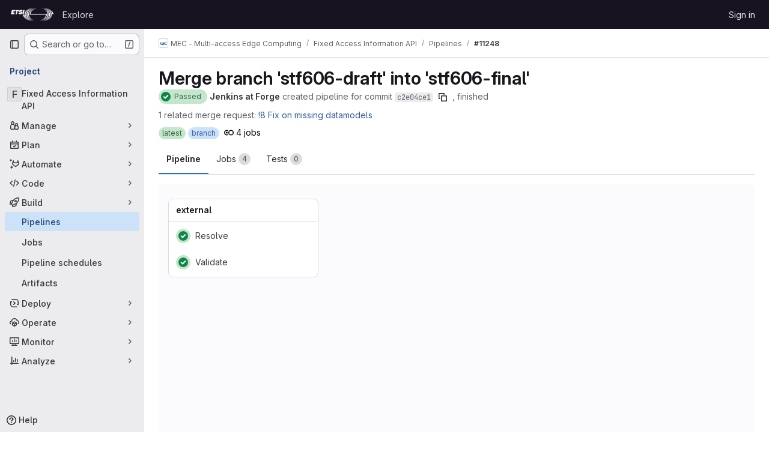

--- FILE ---
content_type: text/html; charset=utf-8
request_url: https://forge.etsi.org/rep/mec/gs029-fai-api/-/pipelines/11248
body_size: 11389
content:






<!DOCTYPE html>
<html class="gl-system ui-neutral with-top-bar with-header " lang="en">
<head prefix="og: http://ogp.me/ns#">
<meta charset="utf-8">
<meta content="IE=edge" http-equiv="X-UA-Compatible">
<meta content="width=device-width, initial-scale=1" name="viewport">
<title>Pipeline #11248 · MEC - Multi-access Edge Computing / Fixed Access Information API · GitLab</title>
<script>
//<![CDATA[
window.gon={};gon.api_version="v4";gon.default_avatar_url="https://forge.etsi.org/rep/assets/no_avatar-849f9c04a3a0d0cea2424ae97b27447dc64a7dbfae83c036c45b403392f0e8ba.png";gon.max_file_size=10;gon.asset_host=null;gon.webpack_public_path="/rep/assets/webpack/";gon.relative_url_root="/rep";gon.user_color_mode="gl-system";gon.user_color_scheme="white";gon.markdown_surround_selection=null;gon.markdown_automatic_lists=null;gon.markdown_maintain_indentation=null;gon.math_rendering_limits_enabled=true;gon.recaptcha_api_server_url="https://www.recaptcha.net/recaptcha/api.js";gon.recaptcha_sitekey=null;gon.gitlab_url="https://forge.etsi.org/rep";gon.promo_url="https://about.gitlab.com";gon.forum_url="https://forum.gitlab.com";gon.docs_url="https://docs.gitlab.com";gon.revision="270836848e7";gon.feature_category="continuous_integration";gon.gitlab_logo="/rep/assets/gitlab_logo-2957169c8ef64c58616a1ac3f4fc626e8a35ce4eb3ed31bb0d873712f2a041a0.png";gon.secure=true;gon.sprite_icons="/rep/assets/icons-62cd41f10569bb5050df02409792752f47c042aa91f8d59f11b48b79e724f90d.svg";gon.sprite_file_icons="/rep/assets/file_icons/file_icons-88a95467170997d6a4052c781684c8250847147987090747773c1ee27c513c5f.svg";gon.emoji_sprites_css_path="/rep/assets/emoji_sprites-bd26211944b9d072037ec97cb138f1a52cd03ef185cd38b8d1fcc963245199a1.css";gon.emoji_backend_version=4;gon.gridstack_css_path="/rep/assets/lazy_bundles/gridstack-f42069e5c7b1542688660592b48f2cbd86e26b77030efd195d124dbd8fe64434.css";gon.test_env=false;gon.disable_animations=false;gon.suggested_label_colors={"#cc338b":"Magenta-pink","#dc143c":"Crimson","#c21e56":"Rose red","#cd5b45":"Dark coral","#ed9121":"Carrot orange","#eee600":"Titanium yellow","#009966":"Green-cyan","#8fbc8f":"Dark sea green","#6699cc":"Blue-gray","#e6e6fa":"Lavender","#9400d3":"Dark violet","#330066":"Deep violet","#36454f":"Charcoal grey","#808080":"Gray"};gon.first_day_of_week=0;gon.time_display_relative=true;gon.time_display_format=0;gon.ee=true;gon.jh=false;gon.dot_com=false;gon.uf_error_prefix="UF";gon.pat_prefix="glpat-";gon.keyboard_shortcuts_enabled=true;gon.diagramsnet_url="https://embed.diagrams.net";gon.features={"uiForOrganizations":false,"organizationSwitching":false,"findAndReplace":false,"removeMonitorMetrics":true,"workItemViewForIssues":true,"mergeRequestDashboard":true,"newProjectCreationForm":false,"workItemsClientSideBoards":false,"glqlWorkItems":false,"glqlAggregation":false,"glqlTypescript":false,"whatsNewFeaturedCarousel":true,"extensibleReferenceFilters":false,"paneledView":false,"disallowImmediateDeletion":false,"projectStudioEnabled":false,"duoChatDynamicDimension":true,"advancedContextResolver":true,"vulnerabilityReportTypeScannerFilter":true,"validityChecksSecurityFindingStatus":false};gon.roadmap_epics_limit=1000;
//]]>
</script>

<script>
//<![CDATA[
const root = document.documentElement;
if (window.matchMedia('(prefers-color-scheme: dark)').matches) {
  root.classList.add('gl-dark');
}

window.matchMedia('(prefers-color-scheme: dark)').addEventListener('change', (e) => {
  if (e.matches) {
    root.classList.add('gl-dark');
  } else {
    root.classList.remove('gl-dark');
  }
});

//]]>
</script>
<script>
//<![CDATA[
var gl = window.gl || {};
gl.startup_calls = null;
gl.startup_graphql_calls = [{"query":"fragment CiNeeds on JobNeedUnion {\n  ...CiBuildNeedFields\n  ...CiJobNeedFields\n}\n\nfragment CiBuildNeedFields on CiBuildNeed {\n  id\n  name\n}\n\nfragment CiJobNeedFields on CiJob {\n  id\n  name\n}\n\nfragment LinkedPipelineData on Pipeline {\n  __typename\n  id\n  iid\n  path\n  cancelable\n  retryable\n  userPermissions {\n    updatePipeline\n  }\n  # @graphql-eslint/eslint-plugin@4.0.0 reports missing IDs in `FragmentDefinition`. For now, we are\n  # ignoring the newly uncovered error on this fragment. Please consider addressing the violation\n  # if you are modifying this file and it turns out selecting the ID makes sense here.\n  # eslint-disable-next-line @graphql-eslint/require-selections\n  status: detailedStatus {\n    __typename\n    group\n    label\n    icon\n    text\n  }\n  sourceJob {\n    __typename\n    id\n    name\n    retried\n  }\n  project {\n    __typename\n    id\n    name\n    fullPath\n  }\n}\n\nquery getPipelineDetails($projectPath: ID!, $iid: ID!) {\n  project(fullPath: $projectPath) {\n    __typename\n    id\n    pipeline(iid: $iid) {\n      __typename\n      id\n      iid\n      usesNeeds\n      userPermissions {\n        updatePipeline\n      }\n      downstream {\n        __typename\n        nodes {\n          # eslint-disable-next-line @graphql-eslint/require-selections -- for detailedStatus.id\n          ...LinkedPipelineData\n          name\n        }\n      }\n      upstream {\n        # eslint-disable-next-line @graphql-eslint/require-selections -- for detailedStatus.id\n        ...LinkedPipelineData\n      }\n      stages {\n        __typename\n        nodes {\n          __typename\n          id\n          name\n          # eslint-disable-next-line @graphql-eslint/require-selections\n          status: detailedStatus {\n            __typename\n            action {\n              __typename\n              id\n              icon\n              path\n              title\n              confirmationMessage\n            }\n          }\n          groups {\n            __typename\n            nodes {\n              __typename\n              id\n              # eslint-disable-next-line @graphql-eslint/require-selections\n              status: detailedStatus {\n                __typename\n                label\n                group\n                icon\n                text\n              }\n              name\n              size\n              jobs {\n                __typename\n                nodes {\n                  __typename\n                  id\n                  name\n                  kind\n                  needs {\n                    __typename\n                    nodes {\n                      __typename\n                      id\n                      name\n                    }\n                  }\n                  previousStageJobsOrNeeds {\n                    __typename\n                    nodes {\n                      ...CiNeeds\n                    }\n                  }\n                  # eslint-disable-next-line @graphql-eslint/require-selections\n                  status: detailedStatus {\n                    __typename\n                    icon\n                    tooltip\n                    hasDetails\n                    detailsPath\n                    deploymentDetailsPath\n                    group\n                    label\n                    text\n                    action {\n                      __typename\n                      id\n                      buttonTitle\n                      confirmationMessage\n                      icon\n                      path\n                      title\n                    }\n                  }\n                }\n              }\n            }\n          }\n        }\n      }\n    }\n  }\n}\n","variables":{"projectPath":"mec/gs029-fai-api","iid":38}}];

if (gl.startup_calls && window.fetch) {
  Object.keys(gl.startup_calls).forEach(apiCall => {
   gl.startup_calls[apiCall] = {
      fetchCall: fetch(apiCall, {
        // Emulate XHR for Rails AJAX request checks
        headers: {
          'X-Requested-With': 'XMLHttpRequest'
        },
        // fetch won’t send cookies in older browsers, unless you set the credentials init option.
        // We set to `same-origin` which is default value in modern browsers.
        // See https://github.com/whatwg/fetch/pull/585 for more information.
        credentials: 'same-origin'
      })
    };
  });
}
if (gl.startup_graphql_calls && window.fetch) {
  const headers = {"X-CSRF-Token":"RF37fmDXCbft2yzP_4mj2G0w3noLN6Sutg9J2JtCQT8bOPNLi_a1Bom7oDBGHdfa5jUJmwTUJGMb6SOdRg5ilQ","x-gitlab-feature-category":"continuous_integration"};
  const url = `https://forge.etsi.org/rep/api/graphql`

  const opts = {
    method: "POST",
    headers: {
      "Content-Type": "application/json",
      ...headers,
    }
  };

  gl.startup_graphql_calls = gl.startup_graphql_calls.map(call => ({
    ...call,
    fetchCall: fetch(url, {
      ...opts,
      credentials: 'same-origin',
      body: JSON.stringify(call)
    })
  }))
}


//]]>
</script>



<meta content="light dark" name="color-scheme">
<link rel="stylesheet" href="/rep/assets/application-1d952d208d723bdf3130c71408c541e737f5d985ea472b98119c5fcbade45d06.css" media="(prefers-color-scheme: light)" />
<link rel="stylesheet" href="/rep/assets/application_dark-eaac116bc0869ef40a835435348389dfa9fb14a3955dfac30643b4ac072e4e20.css" media="(prefers-color-scheme: dark)" />
<link rel="stylesheet" href="/rep/assets/page_bundles/pipeline-b2430e7ca8c40104d163d3f2e962a97fa11e755803b2fc568216e6370fa19217.css" /><link rel="stylesheet" href="/rep/assets/page_bundles/reports-ebb9bc4f85adbfe495545e1d8d71f10697ec4f25121e86c11c4985d1e6625c2c.css" /><link rel="stylesheet" href="/rep/assets/page_bundles/ci_status-0bc456015b7da18fa7630870de8fefa972a626c1afdd26531cb70975715e4f58.css" /><link rel="stylesheet" href="/rep/assets/page_bundles/merge_request-e4612cf71e03aa0c1af7325f5cc75cfa493accc1abf9b71f9b4b619027c534e4.css" /><link rel="stylesheet" href="/rep/assets/page_bundles/commit_description-9e7efe20f0cef17d0606edabfad0418e9eb224aaeaa2dae32c817060fa60abcc.css" /><link rel="stylesheet" href="/rep/assets/page_bundles/work_items-dd1282f317752aae038ad9ba41ea791b97bc5935f9e8a307cb57754a5b80a5e1.css" /><link rel="stylesheet" href="/rep/assets/page_bundles/notes_shared-e9c90e23c973dff1f421a3e73a36e9dcfe6a577b45b06811a3efb6c2b8ac65eb.css" />
<link rel="stylesheet" href="/rep/assets/application_utilities-e3b0c44298fc1c149afbf4c8996fb92427ae41e4649b934ca495991b7852b855.css" media="(prefers-color-scheme: light)" />
<link rel="stylesheet" href="/rep/assets/application_utilities_dark-e3b0c44298fc1c149afbf4c8996fb92427ae41e4649b934ca495991b7852b855.css" media="(prefers-color-scheme: dark)" />
<link rel="stylesheet" href="/rep/assets/tailwind-651b141a530868d7418289aaa82e84407f87b69017ea240d96c07f10efa8cbdf.css" />


<link rel="stylesheet" href="/rep/assets/fonts-deb7ad1d55ca77c0172d8538d53442af63604ff490c74acc2859db295c125bdb.css" />
<link rel="stylesheet" href="/rep/assets/highlight/themes/white-f9894e9bc9414456158c25fb1a2f853ace8855b6a40b2b43001d20fb651b5512.css" media="(prefers-color-scheme: light)" />
<link rel="stylesheet" href="/rep/assets/highlight/themes/dark-67ac54fe266c37b22ddc8f582d52a80540d5747ea91a851778a772440fab2aac.css" media="(prefers-color-scheme: dark)" />

<script src="/rep/assets/webpack/runtime.68b399a8.bundle.js" defer="defer"></script>
<script src="/rep/assets/webpack/main.dd993760.chunk.js" defer="defer"></script>
<script src="/rep/assets/webpack/tracker.85adcc5f.chunk.js" defer="defer"></script>
<script>
//<![CDATA[
window.snowplowOptions = {"namespace":"gl","hostname":"forge.etsi.org:443","postPath":"/rep/-/collect_events","forceSecureTracker":true,"appId":"gitlab_sm"}

gl = window.gl || {};
gl.snowplowStandardContext = {"schema":"iglu:com.gitlab/gitlab_standard/jsonschema/1-1-7","data":{"environment":"self-managed","source":"gitlab-rails","correlation_id":"01KGBEFRJMQHTM7BWMDB61T1QH","plan":"free","extra":{},"user_id":null,"global_user_id":null,"user_type":null,"is_gitlab_team_member":null,"namespace_id":31,"ultimate_parent_namespace_id":31,"project_id":356,"feature_enabled_by_namespace_ids":null,"realm":"self-managed","instance_id":"71e7f749-82d6-4492-874b-af810ccbc642","unique_instance_id":"8e0da3e7-61a6-5aa1-9d48-26c72f459631","host_name":"forge.etsi.org","instance_version":"18.4.1","context_generated_at":"2026-02-01T01:53:41.683Z"}}
gl.snowplowPseudonymizedPageUrl = "https://forge.etsi.org/rep/namespace31/project356/-/pipelines/11248";
gl.maskedDefaultReferrerUrl = null;
gl.ga4MeasurementId = 'G-ENFH3X7M5Y';
gl.duoEvents = ["ai_question_category","perform_completion_worker","process_gitlab_duo_question","ai_response_time","click_purchase_seats_button_group_duo_pro_home_page","default_answer","detected_high_comment_temperature","detected_repeated_high_comment_temperature","error_answer","execute_llm_method","finish_duo_workflow_execution","forced_high_temperature_commenting","i_quickactions_q","request_ask_help","request_duo_chat_response","requested_comment_temperature","retry_duo_workflow_execution","start_duo_workflow_execution","submit_gitlab_duo_question","tokens_per_embedding","tokens_per_user_request_prompt","tokens_per_user_request_response"];
gl.onlySendDuoEvents = false;


//]]>
</script>
<link rel="preload" href="/rep/assets/application_utilities-e3b0c44298fc1c149afbf4c8996fb92427ae41e4649b934ca495991b7852b855.css" as="style" type="text/css">
<link rel="preload" href="/rep/assets/application-1d952d208d723bdf3130c71408c541e737f5d985ea472b98119c5fcbade45d06.css" as="style" type="text/css">
<link rel="preload" href="/rep/assets/highlight/themes/white-f9894e9bc9414456158c25fb1a2f853ace8855b6a40b2b43001d20fb651b5512.css" as="style" type="text/css">




<script src="/rep/assets/webpack/commons-pages.groups.settings.work_items.show-super_sidebar.fbf03cc2.chunk.js" defer="defer"></script>
<script src="/rep/assets/webpack/commons-pages.search.show-super_sidebar.7b972950.chunk.js" defer="defer"></script>
<script src="/rep/assets/webpack/super_sidebar.1932d191.chunk.js" defer="defer"></script>
<script src="/rep/assets/webpack/commons-pages.projects-pages.projects.activity-pages.projects.alert_management.details-pages.project-a2aaf4a3.7d5c8704.chunk.js" defer="defer"></script>
<script src="/rep/assets/webpack/3f4c4dc7.3a52103d.chunk.js" defer="defer"></script>
<script src="/rep/assets/webpack/commons-pages.projects.pipelines.builds-pages.projects.pipelines.codequality_report-pages.projects.p-f64b4b8f.d4a52acd.chunk.js" defer="defer"></script>
<script src="/rep/assets/webpack/pages.projects.pipelines.show.668573fa.chunk.js" defer="defer"></script>

<meta content="object" property="og:type">
<meta content="GitLab" property="og:site_name">
<meta content="Pipeline #11248 · MEC - Multi-access Edge Computing / Fixed Access Information API · GitLab" property="og:title">
<meta content="Fixed Access Information API - ETSI MEC GS 029" property="og:description">
<meta content="https://forge.etsi.org/rep/assets/twitter_card-570ddb06edf56a2312253c5872489847a0f385112ddbcd71ccfa1570febab5d2.jpg" property="og:image">
<meta content="64" property="og:image:width">
<meta content="64" property="og:image:height">
<meta content="https://forge.etsi.org/rep/mec/gs029-fai-api/-/pipelines/11248" property="og:url">
<meta content="summary" property="twitter:card">
<meta content="Pipeline #11248 · MEC - Multi-access Edge Computing / Fixed Access Information API · GitLab" property="twitter:title">
<meta content="Fixed Access Information API - ETSI MEC GS 029" property="twitter:description">
<meta content="https://forge.etsi.org/rep/assets/twitter_card-570ddb06edf56a2312253c5872489847a0f385112ddbcd71ccfa1570febab5d2.jpg" property="twitter:image">

<meta name="csrf-param" content="authenticity_token" />
<meta name="csrf-token" content="ME_nMLLYEIZcGvh1zlIXrVOKPM0TRywPxth8Ld0n3UZvKu8FWfmsNzh6dIp3xmOv2I_rLBykrMJrPhZoAGv-7A" />
<meta name="csp-nonce" />
<meta name="action-cable-url" content="/rep/-/cable" />
<link href="/rep/-/manifest.json" rel="manifest">
<link rel="icon" type="image/png" href="/rep/uploads/-/system/appearance/favicon/1/etsi-favicon.ico" id="favicon" data-original-href="/rep/uploads/-/system/appearance/favicon/1/etsi-favicon.ico" />
<link rel="apple-touch-icon" type="image/x-icon" href="/rep/assets/apple-touch-icon-b049d4bc0dd9626f31db825d61880737befc7835982586d015bded10b4435460.png" />
<link href="/rep/search/opensearch.xml" rel="search" title="Search GitLab" type="application/opensearchdescription+xml">




<meta content="Fixed Access Information API - ETSI MEC GS 029" name="description">
<meta content="#ececef" name="theme-color">
</head>

<body class="tab-width-8 gl-browser-chrome gl-platform-mac body-fixed-scrollbar" data-group="mec" data-group-full-path="mec" data-namespace-id="31" data-page="projects:pipelines:show" data-page-type-id="11248" data-project="gs029-fai-api" data-project-full-path="mec/gs029-fai-api" data-project-id="356" data-project-studio-available="false" data-project-studio-enabled="false">
<div id="js-tooltips-container"></div>
<div id="js-drawer-container"></div>

<script>
//<![CDATA[
gl = window.gl || {};
gl.client = {"isChrome":true,"isMac":true};


//]]>
</script>


<header class="header-logged-out" data-testid="navbar">
<a class="gl-sr-only gl-accessibility" href="#content-body">Skip to content</a>
<div class="container-fluid">
<nav aria-label="Explore GitLab" class="header-logged-out-nav gl-flex gl-gap-3 gl-justify-between">
<div class="gl-flex gl-items-center gl-gap-1">
<span class="gl-sr-only">GitLab</span>
<a title="Homepage" id="logo" class="header-logged-out-logo has-tooltip" aria-label="Homepage" data-track-label="main_navigation" data-track-action="click_gitlab_logo_link" data-track-property="navigation_top" href="/rep/"><img class="brand-header-logo lazy" alt="" data-src="/rep/uploads/-/system/appearance/header_logo/1/ETSI_Logo_BW_S_Office1.png" src="[data-uri]" />
</a></div>
<ul class="gl-list-none gl-p-0 gl-m-0 gl-flex gl-gap-3 gl-items-center gl-grow">
<li class="header-logged-out-nav-item">
<a class="" href="/rep/explore">Explore</a>
</li>
</ul>
<ul class="gl-list-none gl-p-0 gl-m-0 gl-flex gl-gap-3 gl-items-center gl-justify-end">
<li class="header-logged-out-nav-item">
<a href="/rep/users/sign_in?redirect_to_referer=yes">Sign in</a>
</li>
</ul>
</nav>
</div>
</header>

<div class="layout-page page-with-super-sidebar">
<aside class="js-super-sidebar super-sidebar super-sidebar-loading" data-command-palette="{&quot;project_files_url&quot;:&quot;/rep/mec/gs029-fai-api/-/files/master?format=json&quot;,&quot;project_blob_url&quot;:&quot;/rep/mec/gs029-fai-api/-/blob/master&quot;}" data-force-desktop-expanded-sidebar="" data-is-saas="false" data-root-path="/rep/" data-sidebar="{&quot;is_logged_in&quot;:false,&quot;compare_plans_url&quot;:&quot;https://about.gitlab.com/pricing&quot;,&quot;context_switcher_links&quot;:[{&quot;title&quot;:&quot;Explore&quot;,&quot;link&quot;:&quot;/rep/explore&quot;,&quot;icon&quot;:&quot;compass&quot;}],&quot;current_menu_items&quot;:[{&quot;id&quot;:&quot;project_overview&quot;,&quot;title&quot;:&quot;Fixed Access Information API&quot;,&quot;entity_id&quot;:356,&quot;link&quot;:&quot;/rep/mec/gs029-fai-api&quot;,&quot;link_classes&quot;:&quot;shortcuts-project&quot;,&quot;is_active&quot;:false},{&quot;id&quot;:&quot;manage_menu&quot;,&quot;title&quot;:&quot;Manage&quot;,&quot;icon&quot;:&quot;users&quot;,&quot;avatar_shape&quot;:&quot;rect&quot;,&quot;link&quot;:&quot;/rep/mec/gs029-fai-api/activity&quot;,&quot;is_active&quot;:false,&quot;items&quot;:[{&quot;id&quot;:&quot;activity&quot;,&quot;title&quot;:&quot;Activity&quot;,&quot;link&quot;:&quot;/rep/mec/gs029-fai-api/activity&quot;,&quot;link_classes&quot;:&quot;shortcuts-project-activity&quot;,&quot;is_active&quot;:false},{&quot;id&quot;:&quot;members&quot;,&quot;title&quot;:&quot;Members&quot;,&quot;link&quot;:&quot;/rep/mec/gs029-fai-api/-/project_members&quot;,&quot;is_active&quot;:false},{&quot;id&quot;:&quot;labels&quot;,&quot;title&quot;:&quot;Labels&quot;,&quot;link&quot;:&quot;/rep/mec/gs029-fai-api/-/labels&quot;,&quot;is_active&quot;:false}],&quot;separated&quot;:false},{&quot;id&quot;:&quot;plan_menu&quot;,&quot;title&quot;:&quot;Plan&quot;,&quot;icon&quot;:&quot;planning&quot;,&quot;avatar_shape&quot;:&quot;rect&quot;,&quot;link&quot;:&quot;/rep/mec/gs029-fai-api/-/issues&quot;,&quot;is_active&quot;:false,&quot;items&quot;:[{&quot;id&quot;:&quot;project_issue_list&quot;,&quot;title&quot;:&quot;Issues&quot;,&quot;link&quot;:&quot;/rep/mec/gs029-fai-api/-/issues&quot;,&quot;link_classes&quot;:&quot;shortcuts-issues has-sub-items&quot;,&quot;pill_count_field&quot;:&quot;openIssuesCount&quot;,&quot;pill_count_dynamic&quot;:false,&quot;is_active&quot;:false},{&quot;id&quot;:&quot;boards&quot;,&quot;title&quot;:&quot;Issue boards&quot;,&quot;link&quot;:&quot;/rep/mec/gs029-fai-api/-/boards&quot;,&quot;link_classes&quot;:&quot;shortcuts-issue-boards&quot;,&quot;is_active&quot;:false},{&quot;id&quot;:&quot;milestones&quot;,&quot;title&quot;:&quot;Milestones&quot;,&quot;link&quot;:&quot;/rep/mec/gs029-fai-api/-/milestones&quot;,&quot;is_active&quot;:false},{&quot;id&quot;:&quot;project_wiki&quot;,&quot;title&quot;:&quot;Wiki&quot;,&quot;link&quot;:&quot;/rep/mec/gs029-fai-api/-/wikis/home&quot;,&quot;link_classes&quot;:&quot;shortcuts-wiki&quot;,&quot;is_active&quot;:false}],&quot;separated&quot;:false},{&quot;id&quot;:&quot;duo_agents_menu&quot;,&quot;title&quot;:&quot;Automate&quot;,&quot;icon&quot;:&quot;tanuki-ai&quot;,&quot;avatar_shape&quot;:&quot;rect&quot;,&quot;link&quot;:&quot;/rep/mec/gs029-fai-api/-/automate/agent-sessions&quot;,&quot;is_active&quot;:false,&quot;items&quot;:[{&quot;id&quot;:&quot;agents_runs&quot;,&quot;title&quot;:&quot;Agent sessions&quot;,&quot;link&quot;:&quot;/rep/mec/gs029-fai-api/-/automate/agent-sessions&quot;,&quot;is_active&quot;:false}],&quot;separated&quot;:false},{&quot;id&quot;:&quot;code_menu&quot;,&quot;title&quot;:&quot;Code&quot;,&quot;icon&quot;:&quot;code&quot;,&quot;avatar_shape&quot;:&quot;rect&quot;,&quot;link&quot;:&quot;/rep/mec/gs029-fai-api/-/merge_requests&quot;,&quot;is_active&quot;:false,&quot;items&quot;:[{&quot;id&quot;:&quot;project_merge_request_list&quot;,&quot;title&quot;:&quot;Merge requests&quot;,&quot;link&quot;:&quot;/rep/mec/gs029-fai-api/-/merge_requests&quot;,&quot;link_classes&quot;:&quot;shortcuts-merge_requests&quot;,&quot;pill_count_field&quot;:&quot;openMergeRequestsCount&quot;,&quot;pill_count_dynamic&quot;:false,&quot;is_active&quot;:false},{&quot;id&quot;:&quot;files&quot;,&quot;title&quot;:&quot;Repository&quot;,&quot;link&quot;:&quot;/rep/mec/gs029-fai-api/-/tree/master&quot;,&quot;link_classes&quot;:&quot;shortcuts-tree&quot;,&quot;is_active&quot;:false},{&quot;id&quot;:&quot;branches&quot;,&quot;title&quot;:&quot;Branches&quot;,&quot;link&quot;:&quot;/rep/mec/gs029-fai-api/-/branches&quot;,&quot;is_active&quot;:false},{&quot;id&quot;:&quot;commits&quot;,&quot;title&quot;:&quot;Commits&quot;,&quot;link&quot;:&quot;/rep/mec/gs029-fai-api/-/commits/master?ref_type=heads&quot;,&quot;link_classes&quot;:&quot;shortcuts-commits&quot;,&quot;is_active&quot;:false},{&quot;id&quot;:&quot;tags&quot;,&quot;title&quot;:&quot;Tags&quot;,&quot;link&quot;:&quot;/rep/mec/gs029-fai-api/-/tags&quot;,&quot;is_active&quot;:false},{&quot;id&quot;:&quot;graphs&quot;,&quot;title&quot;:&quot;Repository graph&quot;,&quot;link&quot;:&quot;/rep/mec/gs029-fai-api/-/network/master?ref_type=heads&quot;,&quot;link_classes&quot;:&quot;shortcuts-network&quot;,&quot;is_active&quot;:false},{&quot;id&quot;:&quot;compare&quot;,&quot;title&quot;:&quot;Compare revisions&quot;,&quot;link&quot;:&quot;/rep/mec/gs029-fai-api/-/compare?from=master\u0026to=master&quot;,&quot;is_active&quot;:false},{&quot;id&quot;:&quot;project_snippets&quot;,&quot;title&quot;:&quot;Snippets&quot;,&quot;link&quot;:&quot;/rep/mec/gs029-fai-api/-/snippets&quot;,&quot;link_classes&quot;:&quot;shortcuts-snippets&quot;,&quot;is_active&quot;:false}],&quot;separated&quot;:false},{&quot;id&quot;:&quot;build_menu&quot;,&quot;title&quot;:&quot;Build&quot;,&quot;icon&quot;:&quot;rocket&quot;,&quot;avatar_shape&quot;:&quot;rect&quot;,&quot;link&quot;:&quot;/rep/mec/gs029-fai-api/-/pipelines&quot;,&quot;is_active&quot;:true,&quot;items&quot;:[{&quot;id&quot;:&quot;pipelines&quot;,&quot;title&quot;:&quot;Pipelines&quot;,&quot;link&quot;:&quot;/rep/mec/gs029-fai-api/-/pipelines&quot;,&quot;link_classes&quot;:&quot;shortcuts-pipelines&quot;,&quot;is_active&quot;:true},{&quot;id&quot;:&quot;jobs&quot;,&quot;title&quot;:&quot;Jobs&quot;,&quot;link&quot;:&quot;/rep/mec/gs029-fai-api/-/jobs&quot;,&quot;link_classes&quot;:&quot;shortcuts-builds&quot;,&quot;is_active&quot;:false},{&quot;id&quot;:&quot;pipeline_schedules&quot;,&quot;title&quot;:&quot;Pipeline schedules&quot;,&quot;link&quot;:&quot;/rep/mec/gs029-fai-api/-/pipeline_schedules&quot;,&quot;link_classes&quot;:&quot;shortcuts-builds&quot;,&quot;is_active&quot;:false},{&quot;id&quot;:&quot;artifacts&quot;,&quot;title&quot;:&quot;Artifacts&quot;,&quot;link&quot;:&quot;/rep/mec/gs029-fai-api/-/artifacts&quot;,&quot;link_classes&quot;:&quot;shortcuts-builds&quot;,&quot;is_active&quot;:false}],&quot;separated&quot;:false},{&quot;id&quot;:&quot;deploy_menu&quot;,&quot;title&quot;:&quot;Deploy&quot;,&quot;icon&quot;:&quot;deployments&quot;,&quot;avatar_shape&quot;:&quot;rect&quot;,&quot;link&quot;:&quot;/rep/mec/gs029-fai-api/-/releases&quot;,&quot;is_active&quot;:false,&quot;items&quot;:[{&quot;id&quot;:&quot;releases&quot;,&quot;title&quot;:&quot;Releases&quot;,&quot;link&quot;:&quot;/rep/mec/gs029-fai-api/-/releases&quot;,&quot;link_classes&quot;:&quot;shortcuts-deployments-releases&quot;,&quot;is_active&quot;:false},{&quot;id&quot;:&quot;packages_registry&quot;,&quot;title&quot;:&quot;Package registry&quot;,&quot;link&quot;:&quot;/rep/mec/gs029-fai-api/-/packages&quot;,&quot;link_classes&quot;:&quot;shortcuts-container-registry&quot;,&quot;is_active&quot;:false},{&quot;id&quot;:&quot;container_registry&quot;,&quot;title&quot;:&quot;Container registry&quot;,&quot;link&quot;:&quot;/rep/mec/gs029-fai-api/container_registry&quot;,&quot;is_active&quot;:false},{&quot;id&quot;:&quot;model_registry&quot;,&quot;title&quot;:&quot;Model registry&quot;,&quot;link&quot;:&quot;/rep/mec/gs029-fai-api/-/ml/models&quot;,&quot;is_active&quot;:false}],&quot;separated&quot;:false},{&quot;id&quot;:&quot;operations_menu&quot;,&quot;title&quot;:&quot;Operate&quot;,&quot;icon&quot;:&quot;cloud-pod&quot;,&quot;avatar_shape&quot;:&quot;rect&quot;,&quot;link&quot;:&quot;/rep/mec/gs029-fai-api/-/environments&quot;,&quot;is_active&quot;:false,&quot;items&quot;:[{&quot;id&quot;:&quot;environments&quot;,&quot;title&quot;:&quot;Environments&quot;,&quot;link&quot;:&quot;/rep/mec/gs029-fai-api/-/environments&quot;,&quot;link_classes&quot;:&quot;shortcuts-environments&quot;,&quot;is_active&quot;:false},{&quot;id&quot;:&quot;infrastructure_registry&quot;,&quot;title&quot;:&quot;Terraform modules&quot;,&quot;link&quot;:&quot;/rep/mec/gs029-fai-api/-/terraform_module_registry&quot;,&quot;is_active&quot;:false}],&quot;separated&quot;:false},{&quot;id&quot;:&quot;monitor_menu&quot;,&quot;title&quot;:&quot;Monitor&quot;,&quot;icon&quot;:&quot;monitor&quot;,&quot;avatar_shape&quot;:&quot;rect&quot;,&quot;link&quot;:&quot;/rep/mec/gs029-fai-api/-/incidents&quot;,&quot;is_active&quot;:false,&quot;items&quot;:[{&quot;id&quot;:&quot;incidents&quot;,&quot;title&quot;:&quot;Incidents&quot;,&quot;link&quot;:&quot;/rep/mec/gs029-fai-api/-/incidents&quot;,&quot;is_active&quot;:false}],&quot;separated&quot;:false},{&quot;id&quot;:&quot;analyze_menu&quot;,&quot;title&quot;:&quot;Analyze&quot;,&quot;icon&quot;:&quot;chart&quot;,&quot;avatar_shape&quot;:&quot;rect&quot;,&quot;link&quot;:&quot;/rep/mec/gs029-fai-api/-/value_stream_analytics&quot;,&quot;is_active&quot;:false,&quot;items&quot;:[{&quot;id&quot;:&quot;cycle_analytics&quot;,&quot;title&quot;:&quot;Value stream analytics&quot;,&quot;link&quot;:&quot;/rep/mec/gs029-fai-api/-/value_stream_analytics&quot;,&quot;link_classes&quot;:&quot;shortcuts-project-cycle-analytics&quot;,&quot;is_active&quot;:false},{&quot;id&quot;:&quot;contributors&quot;,&quot;title&quot;:&quot;Contributor analytics&quot;,&quot;link&quot;:&quot;/rep/mec/gs029-fai-api/-/graphs/master?ref_type=heads&quot;,&quot;is_active&quot;:false},{&quot;id&quot;:&quot;ci_cd_analytics&quot;,&quot;title&quot;:&quot;CI/CD analytics&quot;,&quot;link&quot;:&quot;/rep/mec/gs029-fai-api/-/pipelines/charts&quot;,&quot;is_active&quot;:false},{&quot;id&quot;:&quot;repository_analytics&quot;,&quot;title&quot;:&quot;Repository analytics&quot;,&quot;link&quot;:&quot;/rep/mec/gs029-fai-api/-/graphs/master/charts&quot;,&quot;link_classes&quot;:&quot;shortcuts-repository-charts&quot;,&quot;is_active&quot;:false},{&quot;id&quot;:&quot;model_experiments&quot;,&quot;title&quot;:&quot;Model experiments&quot;,&quot;link&quot;:&quot;/rep/mec/gs029-fai-api/-/ml/experiments&quot;,&quot;is_active&quot;:false}],&quot;separated&quot;:false}],&quot;current_context_header&quot;:&quot;Project&quot;,&quot;support_path&quot;:&quot;https://about.gitlab.com/get-help/&quot;,&quot;docs_path&quot;:&quot;/rep/help/docs&quot;,&quot;display_whats_new&quot;:false,&quot;show_version_check&quot;:null,&quot;search&quot;:{&quot;search_path&quot;:&quot;/rep/search&quot;,&quot;issues_path&quot;:&quot;/rep/dashboard/issues&quot;,&quot;mr_path&quot;:&quot;/rep/dashboard/merge_requests&quot;,&quot;autocomplete_path&quot;:&quot;/rep/search/autocomplete&quot;,&quot;settings_path&quot;:&quot;/rep/search/settings&quot;,&quot;search_context&quot;:{&quot;group&quot;:{&quot;id&quot;:31,&quot;name&quot;:&quot;MEC - Multi-access Edge Computing&quot;,&quot;full_name&quot;:&quot;MEC - Multi-access Edge Computing&quot;},&quot;group_metadata&quot;:{&quot;issues_path&quot;:&quot;/rep/groups/mec/-/issues&quot;,&quot;mr_path&quot;:&quot;/rep/groups/mec/-/merge_requests&quot;},&quot;project&quot;:{&quot;id&quot;:356,&quot;name&quot;:&quot;Fixed Access Information API&quot;},&quot;project_metadata&quot;:{&quot;mr_path&quot;:&quot;/rep/mec/gs029-fai-api/-/merge_requests&quot;,&quot;issues_path&quot;:&quot;/rep/mec/gs029-fai-api/-/issues&quot;},&quot;code_search&quot;:true,&quot;scope&quot;:null,&quot;for_snippets&quot;:null}},&quot;panel_type&quot;:&quot;project&quot;,&quot;shortcut_links&quot;:[{&quot;title&quot;:&quot;Snippets&quot;,&quot;href&quot;:&quot;/rep/explore/snippets&quot;,&quot;css_class&quot;:&quot;dashboard-shortcuts-snippets&quot;},{&quot;title&quot;:&quot;Groups&quot;,&quot;href&quot;:&quot;/rep/explore/groups&quot;,&quot;css_class&quot;:&quot;dashboard-shortcuts-groups&quot;},{&quot;title&quot;:&quot;Projects&quot;,&quot;href&quot;:&quot;/rep/explore/projects/starred&quot;,&quot;css_class&quot;:&quot;dashboard-shortcuts-projects&quot;}],&quot;terms&quot;:null}"></aside>


<div class="content-wrapper">
<div class="broadcast-wrapper">



</div>
<div class="alert-wrapper alert-wrapper-top-space gl-flex gl-flex-col gl-gap-3 container-fluid">






























</div>

<div class="top-bar-fixed container-fluid" data-testid="top-bar">
<div class="top-bar-container gl-flex gl-items-center gl-gap-2">
<div class="gl-grow gl-basis-0 gl-flex gl-items-center gl-justify-start gl-gap-3">
<button class="gl-button btn btn-icon btn-md btn-default btn-default-tertiary js-super-sidebar-toggle-expand super-sidebar-toggle -gl-ml-3" aria-controls="super-sidebar" aria-expanded="false" aria-label="Primary navigation sidebar" type="button"><svg class="s16 gl-icon gl-button-icon " data-testid="sidebar-icon"><use href="/rep/assets/icons-62cd41f10569bb5050df02409792752f47c042aa91f8d59f11b48b79e724f90d.svg#sidebar"></use></svg>

</button>
<script type="application/ld+json">
{"@context":"https://schema.org","@type":"BreadcrumbList","itemListElement":[{"@type":"ListItem","position":1,"name":"MEC - Multi-access Edge Computing","item":"https://forge.etsi.org/rep/mec"},{"@type":"ListItem","position":2,"name":"Fixed Access Information API","item":"https://forge.etsi.org/rep/mec/gs029-fai-api"},{"@type":"ListItem","position":3,"name":"Pipelines","item":"https://forge.etsi.org/rep/mec/gs029-fai-api/-/pipelines"},{"@type":"ListItem","position":4,"name":"#11248","item":"https://forge.etsi.org/rep/mec/gs029-fai-api/-/pipelines/11248"}]}


</script>
<div data-testid="breadcrumb-links" id="js-vue-page-breadcrumbs-wrapper">
<div data-breadcrumbs-json="[{&quot;text&quot;:&quot;MEC - Multi-access Edge Computing&quot;,&quot;href&quot;:&quot;/rep/mec&quot;,&quot;avatarPath&quot;:&quot;/rep/uploads/-/system/group/avatar/31/MEC-logo-small.png&quot;},{&quot;text&quot;:&quot;Fixed Access Information API&quot;,&quot;href&quot;:&quot;/rep/mec/gs029-fai-api&quot;,&quot;avatarPath&quot;:null},{&quot;text&quot;:&quot;Pipelines&quot;,&quot;href&quot;:&quot;/rep/mec/gs029-fai-api/-/pipelines&quot;,&quot;avatarPath&quot;:null},{&quot;text&quot;:&quot;#11248&quot;,&quot;href&quot;:&quot;/rep/mec/gs029-fai-api/-/pipelines/11248&quot;,&quot;avatarPath&quot;:null}]" id="js-vue-page-breadcrumbs"></div>
<div id="js-injected-page-breadcrumbs"></div>
<div id="js-page-breadcrumbs-extra"></div>
</div>


</div>
</div>
</div>

<div class="container-fluid project-highlight-puc">
<main class="content" id="content-body" itemscope itemtype="http://schema.org/SoftwareSourceCode">
<div class="flash-container flash-container-page sticky" data-testid="flash-container">
<div id="js-global-alerts"></div>
</div>






<div data-can-read-merge-train="true" data-full-path="mec/gs029-fai-api" data-graphql-resource-etag="/rep/api/graphql:pipelines/id/11248" data-identity-verification-path="/rep/-/identity_verification" data-identity-verification-required="false" data-merge-trains-available="false" data-merge-trains-path="/rep/mec/gs029-fai-api/-/merge_trains" data-pipeline-iid="38" data-pipelines-path="/rep/mec/gs029-fai-api/-/pipelines" id="js-pipeline-header"></div>
<div data-artifacts-expired-image-path="/rep/assets/illustrations/empty-state/empty-pipeline-md-da65fef91300a7624533aef4ed0ccc9a4e26aea98447f3b3f38214f0b6179c54.svg" data-blob-path="/rep/mec/gs029-fai-api/-/blob/c2e04ce190b5b8ba68e4abb2132bc29c0ae99f2d" data-can-generate-codequality-reports="false" data-can-manage-licenses="" data-can-read-variables="false" data-dismissal-descriptions="{&quot;acceptable_risk&quot;:&quot;The vulnerability is known, and has not been remediated or mitigated, but is considered to be an acceptable business risk.&quot;,&quot;false_positive&quot;:&quot;An error in reporting in which a test result incorrectly indicates the presence of a vulnerability in a system when the vulnerability is not present.&quot;,&quot;mitigating_control&quot;:&quot;A management, operational, or technical control (that is, safeguard or countermeasure) employed by an organization that provides equivalent or comparable protection for an information system.&quot;,&quot;used_in_tests&quot;:&quot;The finding is not a vulnerability because it is part of a test or is test data.&quot;,&quot;not_applicable&quot;:&quot;The vulnerability is known, and has not been remediated or mitigated, but is considered to be in a part of the application that will not be updated.&quot;}" data-display-pipeline-variables="false" data-empty-state-image-path="/rep/assets/illustrations/empty-todos-md-2886c2e93991d9bd6a6ebb0c287d3f964cbcb7d39a1c418cc425faa863042c60.svg" data-expose-license-scanning-data="false" data-expose-security-dashboard="false" data-failed-jobs-count="0" data-graphql-resource-etag="/rep/api/graphql:pipelines/id/11248" data-is-full-codequality-report-available="false" data-license-management-api-url="/rep/api/v4/projects/356/managed_licenses" data-manual-variables-count="0" data-metrics-path="/rep/mec/gs029-fai-api/-/ci/prometheus_metrics/histograms.json" data-pipeline-iid="38" data-pipeline-path="/rep/mec/gs029-fai-api/-/pipelines/11248" data-pipeline-project-path="mec/gs029-fai-api" data-project-path="mec/gs029-fai-api" data-sbom-reports-errors="[]" data-security-policies-path="/rep/mec/gs029-fai-api/-/security/policies" data-suite-endpoint="/rep/mec/gs029-fai-api/-/pipelines/11248/tests/suite.json" data-summary-endpoint="/rep/mec/gs029-fai-api/-/pipelines/11248/tests/summary.json" data-tests-count="0" data-total-job-count="4" data-validity-checks-enabled="false" data-vulnerability-report-data="{&quot;pipeline_id&quot;:11248,&quot;pipeline_iid&quot;:38,&quot;source_branch&quot;:&quot;stf606-final&quot;,&quot;empty_state_svg_path&quot;:&quot;/rep/assets/illustrations/user-not-logged-in-2990a0fe75ca0eebe29d4654a6a00649eda7c706dbdb68a4ff6442cb0e3f6da0.svg&quot;,&quot;pipeline_jobs_path&quot;:&quot;/rep/api/v4/projects/356/pipelines/11248/jobs&quot;,&quot;vulnerability_exports_endpoint&quot;:&quot;/rep/api/v4/security/projects/356/vulnerability_exports&quot;,&quot;project_full_path&quot;:&quot;mec/gs029-fai-api&quot;,&quot;can_admin_vulnerability&quot;:&quot;false&quot;,&quot;can_view_false_positive&quot;:&quot;false&quot;,&quot;has_jira_vulnerabilities_integration_enabled&quot;:&quot;false&quot;,&quot;has_vulnerabilities&quot;:&quot;false&quot;,&quot;no_vulnerabilities_svg_path&quot;:&quot;/rep/assets/illustrations/empty-state/empty-search-md-e1a55bfad6855c077c982f2f351f56e391af028eb41abe1db670c291d30aece9.svg&quot;}" id="js-pipeline-tabs"></div>

</main>
</div>


</div>
</div>


<script>
//<![CDATA[
if ('loading' in HTMLImageElement.prototype) {
  document.querySelectorAll('img.lazy').forEach(img => {
    img.loading = 'lazy';
    let imgUrl = img.dataset.src;
    // Only adding width + height for avatars for now
    if (imgUrl.indexOf('/avatar/') > -1 && imgUrl.indexOf('?') === -1) {
      const targetWidth = img.getAttribute('width') || img.width;
      imgUrl += `?width=${targetWidth}`;
    }
    img.src = imgUrl;
    img.removeAttribute('data-src');
    img.classList.remove('lazy');
    img.classList.add('js-lazy-loaded');
    img.dataset.testid = 'js-lazy-loaded-content';
  });
}

//]]>
</script>
<script>
//<![CDATA[
gl = window.gl || {};
gl.experiments = {};


//]]>
</script>

</body>
</html>



--- FILE ---
content_type: text/javascript; charset=utf-8
request_url: https://forge.etsi.org/rep/assets/webpack/62a6574d.501c95f8.chunk.js
body_size: 4480
content:
(this.webpackJsonp=this.webpackJsonp||[]).push([["62a6574d"],{CqXh:function(t,e,a){"use strict";var i=a("VNnR"),s=a.n(i),n=a("COl3"),o={props:{storageKey:{type:String,required:!0},value:{type:[String,Number,Boolean,Array,Object],required:!1,default:""},asString:{type:Boolean,required:!1,default:!1},persist:{type:Boolean,required:!1,default:!0},clear:{type:Boolean,required:!1,default:!1}},watch:{value(t){this.persist&&Object(n.c)(this.storageKey,t,this.asString)},clear(t){t&&Object(n.b)(this.storageKey)}},mounted(){const{exists:t,value:e}=Object(n.a)(this.storageKey,this.asString);t&&!s()(e,this.value)&&this.$emit("input",e)},render(){var t,e;return null===(t=(e=this.$scopedSlots).default)||void 0===t?void 0:t.call(e)}},l=a("tBpV"),r=Object(l.a)(o,void 0,void 0,!1,null,null,null);e.a=r.exports},R5hY:function(t,e,a){"use strict";a.d(e,"b",(function(){return o})),a.d(e,"c",(function(){return r})),a.d(e,"a",(function(){return u}));var i=a("/lV4"),s=a("bOix"),n=a("nBLE");function o(t){return t.replace(/^\.?\/*/,"")}function l(t){switch(t){case n.t.SUCCESS:return"status_success";case n.t.FAILED:return"status_failed";case n.t.ERROR:return"status_warning";case n.t.SKIPPED:return"status_skipped";case n.t.UNKNOWN:default:return"status_notfound"}}const r=function(t=0){if(t<1)return Object(i.j)(Object(i.a)("%{milliseconds}ms"),{milliseconds:(1e3*t).toFixed(2)});if(t<60)return Object(i.j)(Object(i.a)("%{seconds}s"),{seconds:(t%60).toFixed(2)});return`${Object(s.qb)(Object(s.nb)(t,{hoursPerDay:24,daysPerWeek:7}))} ${t%60>=1?Object(i.j)(Object(i.a)("%{seconds}s"),{seconds:Math.floor(t%60)}):""}`.trim()},u=function(t){return{...t,icon:l(t.status),formattedTime:r(t.execution_time)}}},UlcL:function(t,e,a){"use strict";a.r(e),a.d(e,"createAppOptions",(function(){return J})),a.d(e,"createPipelineTabs",(function(){return F}));var i={};a.r(i),a.d(i,"fetchSummary",(function(){return w})),a.d(i,"fetchTestSuite",(function(){return A})),a.d(i,"setPage",(function(){return I})),a.d(i,"setSelectedSuiteIndex",(function(){return L})),a.d(i,"removeSelectedSuiteIndex",(function(){return k})),a.d(i,"toggleLoading",(function(){return N}));var s={};a.r(s),a.d(s,"getTestSuites",(function(){return V})),a.d(s,"getSelectedSuite",(function(){return x})),a.d(s,"getSuiteTests",(function(){return q})),a.d(s,"getSuiteTestCount",(function(){return D})),a.d(s,"getSuiteArtifactsExpired",(function(){return B}));var n=a("ewH8"),o=a("lRsd"),l=a("yi8e"),r=a("GiFX"),u=a("apM3"),c=(a("v2fZ"),a("+wZC")),d=a("9/Bc"),b=a("qPgm"),p=a("hxHM"),m=a("kooW"),h=a("/lV4"),v=a("ygVz"),f=a("SNRI"),g=a("CqXh"),_=a("nBLE"),y={i18n:{tabs:{failedJobsTitle:Object(h.a)("Failed Jobs"),jobsTitle:Object(h.a)("Jobs"),pipelineTitle:Object(h.a)("Pipeline"),testsTitle:Object(h.a)("Tests"),manualVariables:Object(h.a)("Manual Variables")}},tabNames:{pipeline:_.q,jobs:_.n,failures:_.m,tests:_.s,manualVariables:_.p},components:{GlBadge:d.a,GlTab:c.a,GlTabs:p.a,LocalStorageSync:g.a},mixins:[v.b.mixin()],inject:["defaultTabValue","failedJobsCount","totalJobCount","testsCount","manualVariablesCount","displayPipelineVariables","canReadVariables"],data(){return{activeTab:this.defaultTabValue,isDismissedNewTab:!1}},computed:{showFailedJobsTab(){return this.failedJobsCount>0},manualVariablesEnabled(){return Object(f.e)(this.manualVariablesCount)&&this.displayPipelineVariables&&this.canReadVariables}},watch:{$route(t){this.activeTab=t.name}},methods:{isActive(t){return t===this.activeTab},navigateTo(t){this.isActive(t)||this.$router.push({name:t})},failedJobsTabClick(){this.track("click_tab",{label:m.r.failed}),this.navigateTo(this.$options.tabNames.failures)},testsTabClick(){this.track("click_tab",{label:m.r.tests}),this.navigateTo(this.$options.tabNames.tests)},manualVariablesTabClick(){this.track("click_tab",{label:m.r.manualVariables}),this.isDismissedNewTab=!0,this.navigateTo(this.$options.tabNames.manualVariables)}},MANUAL_VARIABLE_TAB_DISMISS_STORAGE_KEY:"gl-ci-pipeline-detail-manual-variables-tab-dismissed"},T=a("tBpV"),S=Object(T.a)(y,(function(){var t=this,e=t._self._c;return e("gl-tabs",[e("gl-tab",{ref:"pipelineTab",attrs:{title:t.$options.i18n.tabs.pipelineTitle,active:t.isActive(t.$options.tabNames.pipeline),"data-testid":"pipeline-tab",lazy:""},on:{click:function(e){return t.navigateTo(t.$options.tabNames.pipeline)}}},[e("router-view")],1),t._v(" "),e("gl-tab",{attrs:{active:t.isActive(t.$options.tabNames.jobs),"data-testid":"jobs-tab",lazy:""},on:{click:function(e){return t.navigateTo(t.$options.tabNames.jobs)}},scopedSlots:t._u([{key:"title",fn:function(){return[e("span",{staticClass:"gl-mr-2"},[t._v(t._s(t.$options.i18n.tabs.jobsTitle))]),t._v(" "),e("gl-badge",{attrs:{"data-testid":"builds-counter"}},[t._v(t._s(t.totalJobCount))])]},proxy:!0}])},[t._v(" "),e("router-view")],1),t._v(" "),t.showFailedJobsTab?e("gl-tab",{attrs:{title:t.$options.i18n.tabs.failedJobsTitle,active:t.isActive(t.$options.tabNames.failures),"data-testid":"failed-jobs-tab",lazy:""},on:{click:t.failedJobsTabClick},scopedSlots:t._u([{key:"title",fn:function(){return[e("span",{staticClass:"gl-mr-2"},[t._v(t._s(t.$options.i18n.tabs.failedJobsTitle))]),t._v(" "),e("gl-badge",{attrs:{"data-testid":"failed-builds-counter"}},[t._v(t._s(t.failedJobsCount))])]},proxy:!0}],null,!1,90143673)},[t._v(" "),e("router-view")],1):t._e(),t._v(" "),e("gl-tab",{attrs:{active:t.isActive(t.$options.tabNames.tests),"data-testid":"tests-tab",lazy:""},on:{click:t.testsTabClick},scopedSlots:t._u([{key:"title",fn:function(){return[e("span",{staticClass:"gl-mr-2"},[t._v(t._s(t.$options.i18n.tabs.testsTitle))]),t._v(" "),e("gl-badge",{attrs:{"data-testid":"tests-counter"}},[t._v(t._s(t.testsCount))])]},proxy:!0}])},[t._v(" "),e("router-view")],1),t._v(" "),t.manualVariablesEnabled?e("local-storage-sync",{attrs:{"storage-key":t.$options.MANUAL_VARIABLE_TAB_DISMISS_STORAGE_KEY},model:{value:t.isDismissedNewTab,callback:function(e){t.isDismissedNewTab=e},expression:"isDismissedNewTab"}},[e("gl-tab",{attrs:{active:t.isActive(t.$options.tabNames.manualVariables),"data-testid":"manual-variables-tab",lazy:""},on:{click:t.manualVariablesTabClick},scopedSlots:t._u([{key:"title",fn:function(){return[e("span",{staticClass:"gl-mr-2"},[t._v(t._s(t.$options.i18n.tabs.manualVariables))]),t._v(" "),e("gl-badge",{attrs:{"data-testid":"manual-variables-counter"}},[t._v(t._s(t.manualVariablesCount))]),t._v(" "),t.isDismissedNewTab?t._e():e("gl-badge",{staticClass:"gl-ml-2",attrs:{"data-testid":"manual-variables-new-badge",variant:"info"}},[t._v(t._s(t.__("new")))])]},proxy:!0}],null,!1,3954460358)},[t._v(" "),e("router-view")],1)],1):t._e(),t._v(" "),t._t("default")],2)}),[],!1,null,null,null).exports,C=a("C83f"),E={i18n:{tabs:{securityTitle:Object(h.a)("Security"),codeQualityTitle:Object(h.a)("Code Quality"),licensesTitle:Object(h.a)("Licenses")}},tabNames:{security:_.r,licenses:_.o,codeQuality:_.l},components:{BasePipelineTabs:S,GlTab:c.a,GlBadge:d.a},inject:["canGenerateCodequalityReports","canManageLicenses","codequalityReportDownloadPath","defaultTabValue","exposeSecurityDashboard","exposeLicenseScanningData","isFullCodequalityReportAvailable","licensesApiPath","licenseManagementApiUrl","licenseScanCount","pipelineIid","securityPoliciesPath"],props:{sbomReportsErrors:{type:Array,required:!0}},data(){return{activeTab:this.defaultTabValue,codeQualityCount:void 0,codeQualityCountFetched:!1,licenseCount:this.licenseScanCount}},computed:{showCodeQualityTab(){return Boolean(this.isFullCodequalityReportAvailable&&(this.codequalityReportDownloadPath||this.canGenerateCodequalityReports))},showLicenseTab(){return Boolean(this.exposeLicenseScanningData)},showSecurityTab(){return Boolean(this.exposeSecurityDashboard)},showLicenseCount(){return Boolean(void 0!==this.licenseCount)}},watch:{$route(t){this.activeTab=t.name}},methods:{isActive(t){return t===this.activeTab},navigateTo(t){this.isActive(t)||this.$router.push({name:t})},navigateToSecurity(){this.navigateTo(this.$options.tabNames.security),b.b.trackRedisHllUserEvent(C.n)},updateCodeQualityCount(t){this.codeQualityCountFetched=!0,this.codeQualityCount=t},updateLicenseCount(t){this.licenseCount=t}}},j=Object(T.a)(E,(function(){var t=this,e=t._self._c;return e("base-pipeline-tabs",[t.showSecurityTab?e("gl-tab",{attrs:{title:t.$options.i18n.tabs.securityTitle,active:t.isActive(t.$options.tabNames.security),"data-testid":"security-tab",lazy:""},on:{click:t.navigateToSecurity}},[e("router-view",{attrs:{"sbom-reports-errors":t.sbomReportsErrors}})],1):t._e(),t._v(" "),t.showLicenseTab?e("gl-tab",{attrs:{title:t.$options.i18n.tabs.licensesTitle,active:t.isActive(t.$options.tabNames.licenses),"data-testid":"license-tab",lazy:""},on:{click:function(e){return t.navigateTo(t.$options.tabNames.licenses)}},scopedSlots:t._u([{key:"title",fn:function(){return[e("span",{staticClass:"gl-mr-2"},[t._v(t._s(t.$options.i18n.tabs.licensesTitle))]),t._v(" "),t.showLicenseCount?e("gl-badge",{attrs:{"data-testid":"license-counter"}},[t._v(t._s(t.licenseCount))]):t._e()]},proxy:!0}],null,!1,3115493630)},[t._v(" "),e("router-view",{ref:"router-view-licenses",attrs:{"api-url":t.licenseManagementApiUrl,"licenses-api-path":t.licensesApiPath,"security-policies-path":t.securityPoliciesPath,"can-manage-licenses":t.canManageLicenses,"always-open":!0,"report-section-class":"split-report-section","sbom-reports-errors":t.sbomReportsErrors},on:{updateBadgeCount:t.updateLicenseCount}})],1):t._e(),t._v(" "),t.showCodeQualityTab?e("gl-tab",{attrs:{title:t.$options.i18n.tabs.codeQualityTitle,active:t.isActive(t.$options.tabNames.codeQuality),"data-testid":"code-quality-tab","data-track-action":"click_button","data-track-label":"get_codequality_report",lazy:""},on:{click:function(e){return t.navigateTo(t.$options.tabNames.codeQuality)}},scopedSlots:t._u([{key:"title",fn:function(){return[e("span",{staticClass:"gl-mr-2"},[t._v(t._s(t.$options.i18n.tabs.codeQualityTitle))]),t._v(" "),t.codeQualityCountFetched?e("gl-badge",{attrs:{"data-testid":"codequality-counter"}},[t._v(t._s(t.codeQualityCount))]):t._e()]},proxy:!0}],null,!1,993111475)},[t._v(" "),e("router-view",{ref:"router-view-codequality",on:{updateBadgeCount:t.updateCodeQualityCount}})],1):t._e()],1)}),[],!1,null,null,null).exports,P=a("NmEs"),R=a("jlnU"),O=a("2ibD");const w=function({state:t,commit:e,dispatch:a}){return a("toggleLoading"),O.a.get(t.summaryEndpoint).then((function({data:t}){e("SET_SUMMARY",t)})).catch((function(){Object(R.createAlert)({message:Object(h.i)("TestReports|There was an error fetching the summary.")})})).finally((function(){a("toggleLoading")}))},A=function({state:t,commit:e,dispatch:a},i){var s,n;const{hasFullSuite:o}=(null===(s=t.testReports)||void 0===s||null===(s=s.test_suites)||void 0===s?void 0:s[i])||{};if(o)return Promise.resolve();a("toggleLoading");const{build_ids:l=[]}=(null===(n=t.testReports)||void 0===n||null===(n=n.test_suites)||void 0===n?void 0:n[i])||{};return O.a.get(t.suiteEndpoint,{params:{build_ids:l}}).then((function({data:t}){return e("SET_SUITE",{suite:t,index:i})})).catch((function(t){return e("SET_SUITE_ERROR",t)})).finally((function(){a("toggleLoading")}))},I=function({commit:t},e){return t("SET_PAGE",e)},L=function({commit:t},e){return t("SET_SELECTED_SUITE_INDEX",e)},k=function({commit:t}){return t("SET_SELECTED_SUITE_INDEX",null)},N=function({commit:t}){return t("TOGGLE_LOADING")};a("3UXl"),a("iyoE");var $=a("R5hY");const V=function(t){const{test_suites:e=[]}=t.testReports;return e.map((function(t){return{...t,formattedTime:Object($.c)(t.total_time)}}))},x=function(t){var e;return(null===(e=t.testReports)||void 0===e||null===(e=e.test_suites)||void 0===e?void 0:e[t.selectedSuiteIndex])||{}},q=function(t){const{test_cases:e=[]}=x(t),{page:a,perPage:i}=t.pageInfo,s=(a-1)*i;return e.map((function(e){return{...e,classname:e.classname||"",name:e.name||"",filePath:e.file?`${t.blobPath}/${Object($.b)(e.file)}`:null}})).map($.a).slice(s,s+i)},D=function(t){var e;return(null===(e=x(t))||void 0===e||null===(e=e.test_cases)||void 0===e?void 0:e.length)||0},B=function(t){return"Test report artifacts not found"===t.errorMessage};var M={SET_PAGE(t,e){Object.assign(t,{pageInfo:Object.assign(t.pageInfo,{page:e})})},SET_SUITE(t,{suite:e={},index:a=null}){t.testReports.test_suites[a]={...e,hasFullSuite:!0}},SET_SUITE_ERROR(t,e){var a;const i=null===(a=e.response)||void 0===a||null===(a=a.data)||void 0===a?void 0:a.errors;i?t.errorMessage=i:Object(R.createAlert)({message:Object(h.i)("TestReports|There was an error fetching the test suite.")})},SET_SELECTED_SUITE_INDEX(t,e){Object.assign(t,{selectedSuiteIndex:e})},SET_SUMMARY(t,e){const{total:a}=e;t.testReports={...e,total_time:a.time,total_count:a.count,success_count:a.success,failed_count:a.failed,skipped_count:a.skipped,error_count:a.error}},TOGGLE_LOADING(t){Object.assign(t,{isLoading:!t.isLoading})}},U=function({blobPath:t="",summaryEndpoint:e="",suiteEndpoint:a=""}){return{blobPath:t,summaryEndpoint:e,suiteEndpoint:a,testReports:{},selectedSuiteIndex:null,isLoading:!1,errorMessage:null,pageInfo:{page:1,perPage:20}}},G=a("KaiL");n.default.use(u.a),n.default.use(r.b),n.default.use(o.a),n.default.use(l.b);const J=function(t,e,a){const n=document.querySelector(t);if(!n)return null;const{dataset:o}=n,{canGenerateCodequalityReports:r,codequalityReportDownloadPath:u,codequalityBlobPath:c,codequalityProjectPath:d,downloadablePathForReportType:b,exposeSecurityDashboard:p,exposeLicenseScanningData:m,failedJobsCount:h,projectPath:v,graphqlResourceEtag:f,pipelineIid:g,pipelineProjectPath:_,totalJobCount:y,licenseManagementApiUrl:T,licenseScanCount:S,licensesApiPath:C,canManageLicenses:E,summaryEndpoint:R,suiteEndpoint:O,blobPath:w,hasTestReport:A,emptyStateImagePath:I,artifactsExpiredImagePath:L,isFullCodequalityReportAvailable:k,securityPoliciesPath:N,testsCount:$,manualVariablesCount:V,canReadVariables:x,displayPipelineVariables:q}=o,D=Object(G.d)(window.location.href);return{el:n,components:{PipelineTabs:j},apolloProvider:e,store:new l.b.Store({modules:{testReports:(B={blobPath:w,summaryEndpoint:R,suiteEndpoint:O},{namespaced:!0,actions:i,getters:s,mutations:M,state:U(B)})}}),router:a,provide:{canGenerateCodequalityReports:Object(P.I)(r),codequalityReportDownloadPath:u,codequalityBlobPath:c,codequalityProjectPath:d,isFullCodequalityReportAvailable:Object(P.I)(k),projectPath:v,defaultTabValue:D,downloadablePathForReportType:b,exposeSecurityDashboard:Object(P.I)(p),exposeLicenseScanningData:Object(P.I)(m),failedJobsCount:h,graphqlResourceEtag:f,pipelineIid:g,pipelineProjectPath:_,totalJobCount:y,licenseManagementApiUrl:T,licenseScanCount:S,licensesApiPath:C,canManageLicenses:Object(P.I)(E),summaryEndpoint:R,suiteEndpoint:O,blobPath:w,hasTestReport:A,emptyStateImagePath:I,artifactsExpiredImagePath:L,securityPoliciesPath:N,testsCount:$,manualVariablesCount:Number.parseInt(V,10),canReadVariables:Object(P.I)(x),displayPipelineVariables:Object(P.I)(q)},render:(t,e={})=>t(j,{props:e})};var B},F=function(t){t&&new n.default(t)}}}]);
//# sourceMappingURL=62a6574d.501c95f8.chunk.js.map

--- FILE ---
content_type: text/javascript; charset=utf-8
request_url: https://forge.etsi.org/rep/assets/webpack/36d45c3b.abb310a3.chunk.js
body_size: 4858
content:
(this.webpackJsonp=this.webpackJsonp||[]).push([["36d45c3b"],{"+wZC":function(t,e,a){"use strict";var i=a("8Ei6"),s=a.n(i),n=a("zNqO"),r=a("n64d"),c=a("pTIT"),o=a("EXdk"),b=a("/2q6"),l=a("eOJu"),u=a("Cn4y"),d=a("tslw"),h=a("slyf"),v=a("Ccns");const f=c.U+"active",y=Object(u.c)(Object(l.m)({...d.b,active:Object(u.b)(o.g,!1),buttonId:Object(u.b)(o.r),disabled:Object(u.b)(o.g,!1),lazy:Object(u.b)(o.g,!1),noBody:Object(u.b)(o.g,!1),tag:Object(u.b)(o.r,"div"),title:Object(u.b)(o.r),titleItemClass:Object(u.b)(o.e),titleLinkAttributes:Object(u.b)(o.n),titleLinkClass:Object(u.b)(o.e)}),r.E),m=Object(n.c)({name:r.E,mixins:[d.a,h.a],inject:{getBvTabs:{default:function(){return function(){return{}}}}},props:y,data(){return{localActive:this.active&&!this.disabled}},computed:{bvTabs(){return this.getBvTabs()},_isTab:()=>!0,tabClasses(){const{localActive:t,disabled:e}=this;return[{active:t,disabled:e,"card-body":this.bvTabs.card&&!this.noBody},t?this.bvTabs.activeTabClass:null]},controlledBy(){return this.buttonId||this.safeId("__BV_tab_button__")},computedNoFade(){return!this.bvTabs.fade},computedLazy(){return this.bvTabs.lazy||this.lazy}},watch:{active(t,e){t!==e&&(t?this.activate():this.deactivate()||this.$emit(f,this.localActive))},disabled(t,e){if(t!==e){const{firstTab:e}=this.bvTabs;t&&this.localActive&&e&&(this.localActive=!1,e())}},localActive(t){this.$emit(f,t)}},mounted(){this.registerTab()},updated(){const{updateButton:t}=this.bvTabs;t&&this.hasNormalizedSlot(b.y)&&t(this)},beforeDestroy(){this.unregisterTab()},methods:{registerTab(){const{registerTab:t}=this.bvTabs;t&&t(this)},unregisterTab(){const{unregisterTab:t}=this.bvTabs;t&&t(this)},activate(){const{activateTab:t}=this.bvTabs;return!(!t||this.disabled)&&t(this)},deactivate(){const{deactivateTab:t}=this.bvTabs;return!(!t||!this.localActive)&&t(this)}},render(t){const{localActive:e}=this,a=t(this.tag,{staticClass:"tab-pane",class:this.tabClasses,directives:[{name:"show",value:e}],attrs:{role:"tabpanel",id:this.safeId(),"aria-hidden":e?"false":"true","aria-labelledby":this.controlledBy||null},ref:"panel"},[e||!this.computedLazy?this.normalizeSlot():t()]);return t(v.a,{props:{mode:"out-in",noFade:this.computedNoFade}},[a])}});var T={name:"GlTab",components:{BTab:m},inheritAttrs:!1,props:{titleLinkClass:{type:[String,Array,Object],required:!1,default:""},queryParamValue:{type:String,required:!1,default:null}},computed:{linkClass(){const{titleLinkClass:t}=this;return Array.isArray(t)?[...t,"gl-tab-nav-item"]:s()(t)?{...t,"gl-tab-nav-item":!0}:(t+" gl-tab-nav-item").trim()}}},p=a("tBpV"),g=Object(p.a)(T,(function(){var t=this;return(0,t._self._c)("b-tab",t._g(t._b({attrs:{"title-link-class":t.linkClass,"query-param-value":t.queryParamValue},scopedSlots:t._u([t._l(Object.keys(t.$slots),(function(e){return{key:e,fn:function(){return[t._t(e)]},proxy:!0}}))],null,!0)},"b-tab",t.$attrs,!1),t.$listeners))}),[],!1,null,null,null);e.a=g.exports},NHYh:function(t,e,a){"use strict";a.d(e,"a",(function(){return i}));a("3UXl"),a("iyoE");const i=function(t,e){return t.map((function(t,e){return[e,t]})).sort(function(t,e){return this(t[1],e[1])||t[0]-e[0]}.bind(e)).map((function(t){return t[1]}))}},hxHM:function(t,e,a){"use strict";a("LdIe"),a("z6RN"),a("PTOk"),a("aFm2"),a("R9qC"),a("lFMf"),a("gOHk"),a("c9hT"),a("ZzK0"),a("BzOf"),a("3UXl"),a("iyoE"),a("v2fZ"),a("UezY"),a("hG7+"),a("B++/"),a("47t/");var i=a("zNqO"),s=a("n64d"),n=a("1nO5"),r=a("pTIT"),c=a("Ld9G"),o=a("EXdk"),b=a("/2q6"),l=a("88df"),u=a("Zwln"),d=a("MGi3"),h=a("LTP3"),v=a("MHCW"),f=a("dJQL"),y=a("7I1/"),m=a("nf9o"),T=a("RzIj"),p=a("W1rz"),g=a("eOJu"),O=a("+tAD"),j=a("Cn4y"),_=a("NHYh"),k=a("tslw"),C=a("slyf"),B=a("+18S");const{mixin:x,props:$,prop:I,event:S}=Object(T.a)("value",{type:o.k}),A=function(t){return!t.disabled},P=Object(i.c)({name:s.J,inject:{getBvTabs:{default:function(){return function(){return{}}}}},props:{controls:Object(j.b)(o.r),id:Object(j.b)(o.r),noKeyNav:Object(j.b)(o.g,!1),posInSet:Object(j.b)(o.k),setSize:Object(j.b)(o.k),tab:Object(j.b)(),tabIndex:Object(j.b)(o.k)},computed:{bvTabs(){return this.getBvTabs()}},methods:{focus(){Object(d.d)(this.$refs.link)},handleEvent(t){if(this.tab.disabled)return;const{type:e,keyCode:a,shiftKey:i}=t;"click"===e||"keydown"===e&&a===c.h?(Object(h.f)(t),this.$emit(r.f,t)):"keydown"!==e||this.noKeyNav||(-1!==[c.i,c.f,c.e].indexOf(a)?(Object(h.f)(t),i||a===c.e?this.$emit(r.o,t):this.$emit(r.B,t)):-1!==[c.a,c.g,c.b].indexOf(a)&&(Object(h.f)(t),i||a===c.b?this.$emit(r.v,t):this.$emit(r.y,t)))}},render(t){const{id:e,tabIndex:a,setSize:i,posInSet:s,controls:n,handleEvent:r}=this,{title:c,localActive:o,disabled:l,titleItemClass:u,titleLinkClass:d,titleLinkAttributes:h}=this.tab,v=t(B.a,{staticClass:"nav-link",class:[{active:o&&!l,disabled:l},d,o?this.bvTabs.activeNavItemClass:null],props:{disabled:l},attrs:{...h,id:e,role:"tab",tabindex:a,"aria-selected":o&&!l?"true":"false","aria-setsize":i,"aria-posinset":s,"aria-controls":n},on:{click:r,keydown:r},ref:"link"},[this.tab.normalizeSlot(b.y)||c]);return t("li",{staticClass:"nav-item",class:[u],attrs:{role:"presentation"}},[v])}}),w={align:Object(j.b)(o.r),fill:Object(j.b)(o.g,!1),justified:Object(j.b)(o.g,!1),pills:Object(j.b)(o.g,!1),small:Object(j.b)(o.g,!1)},z=Object(j.c)(Object(g.m)({...k.b,...$,...w,activeNavItemClass:Object(j.b)(o.e),activeTabClass:Object(j.b)(o.e),contentClass:Object(j.b)(o.e),end:Object(j.b)(o.g,!1),lazy:Object(j.b)(o.g,!1),navClass:Object(j.b)(o.e),navWrapperClass:Object(j.b)(o.e),noFade:Object(j.b)(o.g,!1),noKeyNav:Object(j.b)(o.g,!1),noNavStyle:Object(j.b)(o.g,!1),tag:Object(j.b)(o.r,"div")}),s.I),q=Object(i.c)({name:s.I,mixins:[k.a,x,C.a],provide(){var t=this;return{getBvTabs:function(){return t}}},props:z,data(){return{currentTab:Object(p.b)(this[I],-1),tabs:[],registeredTabs:[]}},computed:{fade(){return!this.noFade}},watch:{[I](t,e){if(t!==e){t=Object(p.b)(t,-1),e=Object(p.b)(e,0);const a=this.tabs[t];a&&!a.disabled?this.activateTab(a):t<e?this.previousTab():this.nextTab()}},currentTab(t){let e=-1;this.tabs.forEach((function(a,i){i!==t||a.disabled?a.localActive=!1:(a.localActive=!0,e=i)})),this.$emit(S,e)},tabs(t,e){var a=this;Object(y.a)(t.map((function(t){return t[i.a]})),e.map((function(t){return t[i.a]})))||this.$nextTick((function(){a.$emit(r.e,t.slice(),e.slice())}))},registeredTabs(){this.updateTabs()}},created(){this.$_observer=null},mounted(){this.setObserver(!0)},beforeDestroy(){this.setObserver(!1),this.tabs=[]},methods:{registerTab(t){Object(l.a)(this.registeredTabs,t)||this.registeredTabs.push(t)},unregisterTab(t){this.registeredTabs=this.registeredTabs.slice().filter((function(e){return e!==t}))},setObserver(t=!0){var e=this;if(this.$_observer&&this.$_observer.disconnect(),this.$_observer=null,t){const t=function(){e.$nextTick((function(){Object(d.z)((function(){e.updateTabs()}))}))};this.$_observer=Object(O.a)(this.$refs.content,t,{childList:!0,subtree:!1,attributes:!0,attributeFilter:["id"]})}},getTabs(){const t=this.registeredTabs;let e=[];if(n.e&&t.length>0){const a=t.map((function(t){return"#"+t.safeId()})).join(", ");e=Object(d.B)(a,this.$el).map((function(t){return t.id})).filter(v.a)}return Object(_.a)(t,(function(t,a){return e.indexOf(t.safeId())-e.indexOf(a.safeId())}))},updateTabs(){const t=this.getTabs();let e=t.indexOf(t.slice().reverse().find((function(t){return t.localActive&&!t.disabled})));if(e<0){const{currentTab:a}=this;a>=t.length?e=t.indexOf(t.slice().reverse().find(A)):t[a]&&!t[a].disabled&&(e=a)}e<0&&(e=t.indexOf(t.find(A))),t.forEach((function(t,a){t.localActive=a===e})),this.tabs=t,this.currentTab=e},getButtonForTab(t){return(this.$refs.buttons||[]).find((function(e){return e.tab===t}))},updateButton(t){const e=this.getButtonForTab(t);e&&e.$forceUpdate&&e.$forceUpdate()},activateTab(t){const{currentTab:e,tabs:a}=this;let i=!1;if(t){const s=a.indexOf(t);if(s!==e&&s>-1&&!t.disabled){const t=new u.a(r.a,{cancelable:!0,vueTarget:this,componentId:this.safeId()});this.$emit(t.type,s,e,t),t.defaultPrevented||(this.currentTab=s,i=!0)}}return i||this[I]===e||this.$emit(S,e),i},deactivateTab(t){return!!t&&this.activateTab(this.tabs.filter((function(e){return e!==t})).find(A))},focusButton(t){var e=this;this.$nextTick((function(){Object(d.d)(e.getButtonForTab(t))}))},emitTabClick(t,e){Object(f.d)(e)&&t&&t.$emit&&!t.disabled&&t.$emit(r.f,e)},clickTab(t,e){this.activateTab(t),this.emitTabClick(t,e)},firstTab(t){const e=this.tabs.find(A);this.activateTab(e)&&t&&(this.focusButton(e),this.emitTabClick(e,t))},previousTab(t){const e=Object(m.b)(this.currentTab,0),a=this.tabs.slice(0,e).reverse().find(A);this.activateTab(a)&&t&&(this.focusButton(a),this.emitTabClick(a,t))},nextTab(t){const e=Object(m.b)(this.currentTab,-1),a=this.tabs.slice(e+1).find(A);this.activateTab(a)&&t&&(this.focusButton(a),this.emitTabClick(a,t))},lastTab(t){const e=this.tabs.slice().reverse().find(A);this.activateTab(e)&&t&&(this.focusButton(e),this.emitTabClick(e,t))}},render(t){var e=this;const{align:a,end:s,fill:n,firstTab:c,justified:o,lastTab:l,nextTab:u,noKeyNav:d,noNavStyle:h,pills:v,previousTab:f,small:y,tabs:m}=this,T=m.find((function(t){return t.localActive&&!t.disabled})),p=m.find((function(t){return!t.disabled})),g=m.map((function(a,s){const{safeId:n}=a;let o=null;return d||(o=-1,(a===T||!T&&a===p)&&(o=null)),t(P,{props:{controls:n?n():null,id:a.controlledBy||(n?n("_BV_tab_button_"):null),noKeyNav:d,posInSet:s+1,setSize:m.length,tab:a,tabIndex:o},on:{[r.f]:function(t){e.clickTab(a,t)},[r.o]:c,[r.B]:f,[r.y]:u,[r.v]:l},key:a[i.a]||s,ref:"buttons",[i.b]:!0})}));let O=t("ul",{staticClass:"nav",class:[this.navClass,{"nav-tabs":!h&&!v,"nav-pills":!h&&v,"nav-fill":n,"nav-justified":o,[(j=a,"justify-content-"+(j="left"===j?"start":"right"===j?"end":j))]:a,small:y}],attrs:{role:"tablist",id:this.safeId("_BV_tab_controls_")},ref:"nav"},[this.normalizeSlot(b.w)||t(),g,this.normalizeSlot(b.v)||t()]);var j;O=t("div",{class:this.navWrapperClass,key:"bv-tabs-nav"},[this.normalizeSlot(b.B)||t(),O,this.normalizeSlot(b.A)||t()]);const _=this.normalizeSlot()||[];let k=t();0===_.length&&(k=t("div",{class:["tab-pane","active"],key:"bv-empty-tab"},this.normalizeSlot(b.f)));const C=t("div",{staticClass:"tab-content",class:this.contentClass,attrs:{id:this.safeId("_BV_tab_container_")},key:"bv-content",ref:"content"},[_,k]);return t(this.tag,{staticClass:"tabs",attrs:{id:this.safeId()}},[s?C:t(),O,s?t():C])}});var N=a("q3oM"),L=a("CbCZ");const Q=function(t){return Object.keys(t).every((function(t){return"text"===t||"attributes"===t}))};var V={name:"GlTabs",components:{BTabs:q,GlButton:L.a},inheritAttrs:!1,props:{actionPrimary:{type:Object,required:!1,default:null,validator:function(t){return Q(t)}},actionSecondary:{type:Object,required:!1,default:null,validator:function(t){return Q(t)}},actionTertiary:{type:Object,required:!1,default:null,validator:function(t){return Q(t)}},contentClass:{type:[String,Array,Object],required:!1,default:null},navClass:{type:[String,Array,Object],required:!1,default:null},justified:{type:Boolean,required:!1,default:!1},syncActiveTabWithQueryParams:{type:Boolean,required:!1,default:!1},queryParamName:{type:String,required:!1,default:"tab"},value:{type:Number,required:!1,default:0}},data:()=>({activeTabIndex:0}),computed:{hasActions(){return[this.actionPrimary,this.actionSecondary,this.actionTertiary].some(Boolean)},listeners(){return{...this.$listeners,input:this.handleInput}}},watch:{value:{handler(t){this.activeTabIndex!==t&&(this.activeTabIndex=t)},immediate:!0}},mounted(){this.syncActiveTabWithQueryParams&&(this.syncActiveTabFromQueryParams(),window.addEventListener("popstate",this.syncActiveTabFromQueryParams)),this.$emit("input",this.activeTabIndex)},destroyed(){window.removeEventListener("popstate",this.syncActiveTabFromQueryParams)},methods:{buttonBinding:(t,e)=>t.attributes?t.attributes:N.Q[e],primary(){this.$emit("primary")},secondary(){this.$emit("secondary")},tertiary(){this.$emit("tertiary")},async syncActiveTabFromQueryParams(){var t=this;await this.$nextTick();const e=this.getQueryParamValue(),a=this.getTabs().findIndex((function(a,i){return t.getTabQueryParamValue(i)===e}));this.activeTabIndex=-1!==a?a:0},getTabs(){return this.$refs.bTabs.getTabs()},getQueryParamValue(){return new URLSearchParams(window.location.search).get(this.queryParamName)},setQueryParamValueIfNecessary(t){const e=this.getQueryParamValue(),a=this.getTabQueryParamValue(t);if(0===t&&!e||0!==t&&e===a)return;const i=new URLSearchParams(window.location.search);i.set(this.queryParamName,a),window.history.pushState({},"",`${window.location.pathname}?${i.toString()}`)},getTabQueryParamValue(t){const e=this.getTabs()[t];return(null==e?void 0:e.$attrs["query-param-value"])||t.toString()},handleInput(t){this.$emit("input",t),this.activeTabIndex=t,this.syncActiveTabWithQueryParams&&this.setQueryParamValueIfNecessary(t)}}},F=a("tBpV"),E=Object(F.a)(V,(function(){var t=this,e=t._self._c;return e("b-tabs",t._g(t._b({ref:"bTabs",staticClass:"gl-tabs",attrs:{"no-nav-style":!0,"no-fade":!0,"active-nav-item-class":"gl-tab-nav-item-active","content-class":[t.contentClass,"gl-tab-content"],"nav-wrapper-class":"gl-tabs-wrapper","nav-class":[t.navClass,"gl-tabs-nav"],justified:t.justified,value:t.activeTabIndex},scopedSlots:t._u([t._l(Object.keys(t.$slots),(function(e){return{key:e,fn:function(){return[t._t(e)]},proxy:!0}})),t.hasActions?{key:"toolbar-start",fn:function(){return[e("div",{staticClass:"gl-actions-tabs-start",attrs:{role:"toolbar","data-testid":"actions-tabs-start"}},[t.actionPrimary?e("gl-button",t._b({attrs:{"data-testid":"action-primary"},on:{click:t.primary}},"gl-button",t.buttonBinding(t.actionPrimary,"actionPrimary"),!1),[t._v("\n        "+t._s(t.actionPrimary.text)+"\n      ")]):t._e(),t._v(" "),t.actionSecondary?e("gl-button",t._b({attrs:{"data-testid":"action-secondary"},on:{click:t.secondary}},"gl-button",t.buttonBinding(t.actionSecondary,"actionSecondary"),!1),[t._v("\n        "+t._s(t.actionSecondary.text)+"\n      ")]):t._e(),t._v(" "),t.actionTertiary?e("gl-button",t._b({attrs:{"data-testid":"action-tertiary"},on:{click:t.tertiary}},"gl-button",t.buttonBinding(t.actionTertiary,"actionTertiary"),!1),[t._v("\n        "+t._s(t.actionTertiary.text)+"\n      ")]):t._e()],1)]},proxy:!0}:null,t.hasActions?{key:"toolbar-end",fn:function(){return[e("div",{staticClass:"gl-actions-tabs-end",attrs:{role:"toolbar","data-testid":"actions-tabs-end"}},[t.actionPrimary?e("gl-button",t._b({attrs:{"data-testid":"action-primary"},on:{click:t.primary}},"gl-button",t.buttonBinding(t.actionPrimary,"actionPrimary"),!1),[t._v("\n        "+t._s(t.actionPrimary.text)+"\n      ")]):t._e(),t._v(" "),t.actionSecondary?e("gl-button",t._b({attrs:{"data-testid":"action-secondary"},on:{click:t.secondary}},"gl-button",t.buttonBinding(t.actionSecondary,"actionSecondary"),!1),[t._v("\n        "+t._s(t.actionSecondary.text)+"\n      ")]):t._e(),t._v(" "),t.actionTertiary?e("gl-button",t._b({attrs:{"data-testid":"action-tertiary"},on:{click:t.tertiary}},"gl-button",t.buttonBinding(t.actionTertiary,"actionTertiary"),!1),[t._v("\n        "+t._s(t.actionTertiary.text)+"\n      ")]):t._e()],1)]},proxy:!0}:null],null,!0)},"b-tabs",t.$attrs,!1),t.listeners))}),[],!1,null,null,null);e.a=E.exports}}]);
//# sourceMappingURL=36d45c3b.abb310a3.chunk.js.map

--- FILE ---
content_type: text/javascript; charset=utf-8
request_url: https://forge.etsi.org/rep/assets/webpack/33ef999c.dc4512b1.chunk.js
body_size: 6589
content:
(this.webpackJsonp=this.webpackJsonp||[]).push([["33ef999c"],{iwn6:function(t,e,s){"use strict";s("aFm2"),s("z6RN"),s("R9qC"),s("UezY"),s("hG7+"),s("3UXl"),s("iyoE"),s("v2fZ");var l=s("zNqO"),r=s("n64d"),i=s("eOJu"),o=s("Cn4y"),c=s("nbER"),a=s("z8b+"),n=s("tslw"),b=s("slyf"),h=s("/2q6"),d=s("dJQL"),u=s("DFOb");const m={},p=Object(l.c)({props:m,methods:{renderBottomRow(){const{computedFields:t,stacked:e,tbodyTrClass:s,tbodyTrAttr:l}=this,r=this.$createElement;return this.hasNormalizedSlot(h.a)&&!0!==e&&""!==e?r(u.a,{staticClass:"b-table-bottom-row",class:[Object(d.e)(s)?s(null,"row-bottom"):s],attrs:Object(d.e)(l)?l(null,"row-bottom"):l,key:"b-bottom-row"},this.normalizeSlot(h.a,{columns:t.length,fields:t})):r()}}});var f=s("pTIT"),O=s("EXdk"),j=s("LTP3"),g=s("s/Pp");const S=f.U+"busy",y={busy:Object(o.b)(O.g,!1)},F=Object(l.c)({props:y,data:()=>({localBusy:!1}),computed:{computedBusy(){return this.busy||this.localBusy}},watch:{localBusy(t,e){t!==e&&this.$emit(S,t)}},methods:{stopIfBusy(t){return!!this.computedBusy&&(Object(j.f)(t),!0)},renderBusy(){const{tbodyTrClass:t,tbodyTrAttr:e}=this,s=this.$createElement;return this.computedBusy&&this.hasNormalizedSlot(h.s)?s(u.a,{staticClass:"b-table-busy-slot",class:[Object(d.e)(t)?t(null,h.s):t],attrs:Object(d.e)(e)?e(null,h.s):e,key:"table-busy-slot"},[s(g.a,{props:{colspan:this.computedFields.length||null}},[this.normalizeSlot(h.s)])]):null}}});var v=s("woj/"),w=s("kO9b"),C=s("S6lQ"),T=s("fCkf");const k={emptyFilteredHtml:Object(o.b)(O.r),emptyFilteredText:Object(o.b)(O.r,"There are no records matching your request"),emptyHtml:Object(o.b)(O.r),emptyText:Object(o.b)(O.r,"There are no records to show"),showEmpty:Object(o.b)(O.g,!1)},B=Object(l.c)({props:k,methods:{renderEmpty(){const{computedItems:t,computedBusy:e}=Object(T.a)(this),s=this.$createElement;let l=s();if(this.showEmpty&&(!t||0===t.length)&&(!e||!this.hasNormalizedSlot(h.s))){const{computedFields:e,isFiltered:r,emptyText:i,emptyHtml:o,emptyFilteredText:c,emptyFilteredHtml:a,tbodyTrClass:n,tbodyTrAttr:b}=this;l=this.normalizeSlot(r?h.g:h.f,{emptyFilteredHtml:a,emptyFilteredText:c,emptyHtml:o,emptyText:i,fields:e,items:t}),l||(l=s("div",{class:["gl-text-center","gl-my-3"],domProps:r?Object(C.a)(a,c):Object(C.a)(o,i)})),l=s(g.a,{props:{colspan:e.length||null}},[s("div",{attrs:{role:"alert","aria-live":"polite"}},[l])]),l=s(u.a,{staticClass:"b-table-empty-row",class:[Object(d.e)(n)?n(null,"row-empty"):n],attrs:Object(d.e)(b)?b(null,"row-empty"):b,key:r?"b-empty-filtered-row":"b-empty-row"},[l])}return l}}});s("2rQv");var D=s("JId8"),I=s("88df"),$=s("px7G"),R=s("MHCW"),P=s("7I1/"),_=s("W1rz"),x=s("Z48/"),L=s("w1kk");const z=function(t){return Object(d.o)(t)?"":Object(d.i)(t)&&!Object(d.c)(t)?Object(i.h)(t).sort().map((function(e){return z(t[e])})).filter((function(t){return!!t})).join(" "):Object(x.e)(t)};s("RFHG"),s("xuo1");var H=s("vIPC");const A=function(t,e,s,l={}){const r=Object(i.h)(l).reduce((function(e,s){const r=l[s],{filterByFormatted:i}=r,o=Object(d.e)(i)?i:i?r.formatter:null;return Object(d.e)(o)&&(e[s]=o(t[s],s,t)),e}),Object(i.b)(t)),o=Object(i.h)(r).filter((function(t){return!(H.e[t]||Object(d.a)(e)&&e.length>0&&Object(I.a)(e,t)||Object(d.a)(s)&&s.length>0&&!Object(I.a)(s,t))}));return Object(i.k)(r,o)},U={filter:Object(o.b)([...O.e,O.q]),filterDebounce:Object(o.b)(O.m,0,(function(t){return D.d.test(String(t))})),filterFunction:Object(o.b)(O.j),filterIgnoredFields:Object(o.b)(O.b,[]),filterIncludedFields:Object(o.b)(O.b,[])},E=Object(l.c)({props:U,data(){return{isFiltered:!1,localFilter:this.filterSanitize(this.filter)}},computed:{computedFilterIgnored(){return Object(I.b)(this.filterIgnoredFields||[]).filter(R.a)},computedFilterIncluded(){return Object(I.b)(this.filterIncludedFields||[]).filter(R.a)},computedFilterDebounce(){const t=Object(_.b)(this.filterDebounce,0);return t>0&&Object(L.a)('Prop "filter-debounce" is deprecated. Use the debounce feature of "<b-form-input>" instead.',r.F),t},localFiltering(){return!this.hasProvider||!!this.noProviderFiltering},filteredCheck(){const{filteredItems:t,localItems:e,localFilter:s}=this;return{filteredItems:t,localItems:e,localFilter:s}},localFilterFn(){const{filterFunction:t}=this;return Object(o.a)(t)?t:null},filteredItems(){const{localItems:t,localFilter:e}=this,s=this.localFiltering?this.filterFnFactory(this.localFilterFn,e)||this.defaultFilterFnFactory(e):null;return s&&t.length>0?t.filter(s):t}},watch:{computedFilterDebounce(t){!t&&this.$_filterTimer&&(this.clearFilterTimer(),this.localFilter=this.filterSanitize(this.filter))},filter:{deep:!0,handler(t){var e=this;const s=this.computedFilterDebounce;this.clearFilterTimer(),s&&s>0?this.$_filterTimer=setTimeout((function(){e.localFilter=e.filterSanitize(t)}),s):this.localFilter=this.filterSanitize(t)}},filteredCheck({filteredItems:t,localFilter:e}){let s=!1;e?Object(P.a)(e,[])||Object(P.a)(e,{})?s=!1:e&&(s=!0):s=!1,s&&this.$emit(f.n,t,t.length),this.isFiltered=s},isFiltered(t,e){if(!1===t&&!0===e){const{localItems:t}=this;this.$emit(f.n,t,t.length)}}},created(){var t=this;this.$_filterTimer=null,this.$nextTick((function(){t.isFiltered=Boolean(t.localFilter)}))},beforeDestroy(){this.clearFilterTimer()},methods:{clearFilterTimer(){clearTimeout(this.$_filterTimer),this.$_filterTimer=null},filterSanitize(t){return!this.localFiltering||this.localFilterFn||Object(d.m)(t)||Object(d.l)(t)?Object($.a)(t):""},filterFnFactory(t,e){if(!t||!Object(d.e)(t)||!e||Object(P.a)(e,[])||Object(P.a)(e,{}))return null;return function(s){return t(s,e)}},defaultFilterFnFactory(t){var e=this;if(!t||!Object(d.m)(t)&&!Object(d.l)(t))return null;let s=t;if(Object(d.m)(s)){const e=Object(x.a)(t).replace(D.n,"\\s+");s=new RegExp(`.*${e}.*`,"i")}return function(t){return s.lastIndex=0,s.test((l=t,r=e.computedFilterIgnored,i=e.computedFilterIncluded,o=e.computedFieldsObj,Object(d.i)(l)?z(A(l,r,i,o)):""));var l,r,i,o}}}});var M=s("con9"),q=s("nf9o");const N={currentPage:Object(o.b)(O.m,1),perPage:Object(o.b)(O.m,0)},G=Object(l.c)({props:N,computed:{localPaging(){return!this.hasProvider||!!this.noProviderPaging},paginatedItems(){const{sortedItems:t,filteredItems:e,localItems:s}=Object(T.a)(this);let l=t||e||s||[];const r=Object(q.b)(Object(_.b)(this.currentPage,1),1),i=Object(q.b)(Object(_.b)(this.perPage,0),0);return this.localPaging&&i&&(l=l.slice((r-1)*i,r*i)),l}}});var J=s("Crmr");const K=Object(j.e)(r.F,f.D),V=Object(j.d)(r.F,f.C),Q={apiUrl:Object(o.b)(O.r),items:Object(o.b)(O.c,[]),noProviderFiltering:Object(o.b)(O.g,!1),noProviderPaging:Object(o.b)(O.g,!1),noProviderSorting:Object(o.b)(O.g,!1)},W=Object(l.c)({mixins:[J.a],props:Q,computed:{hasProvider(){return Object(d.e)(this.items)},providerTriggerContext(){const t={apiUrl:this.apiUrl,filter:null,sortBy:null,sortDesc:null,perPage:null,currentPage:null};return this.noProviderFiltering||(t.filter=this.localFilter),this.noProviderSorting||(t.sortBy=this.localSortBy,t.sortDesc=this.localSortDesc),this.noProviderPaging||(t.perPage=this.perPage,t.currentPage=this.currentPage),Object(i.b)(t)}},watch:{items(t){(this.hasProvider||Object(d.e)(t))&&this.$nextTick(this._providerUpdate)},providerTriggerContext(t,e){Object(P.a)(t,e)||this.$nextTick(this._providerUpdate)}},mounted(){var t=this;!this.hasProvider||this.localItems&&0!==this.localItems.length||this._providerUpdate(),this.listenOnRoot(V,(function(e){e!==t.id&&e!==t||t.refresh()}))},methods:{refresh(){const{items:t,refresh:e,computedBusy:s}=Object(T.a)(this);this.$off(f.D,e),s?this.localBusy&&this.hasProvider&&this.$on(f.D,e):(this.clearSelected(),this.hasProvider?this.$nextTick(this._providerUpdate):this.localItems=Object(d.a)(t)?t.slice():[])},_providerSetLocal(t){this.localItems=Object(d.a)(t)?t.slice():[],this.localBusy=!1,this.$emit(f.D),this.id&&this.emitOnRoot(K,this.id)},_providerUpdate(){var t=this;this.hasProvider&&(Object(T.a)(this).computedBusy?this.$nextTick(this.refresh):(this.localBusy=!0,this.$nextTick((function(){try{const e=t.items(t.context,t._providerSetLocal);Object(d.k)(e)?e.then((function(e){t._providerSetLocal(e)})):Object(d.a)(e)?t._providerSetLocal(e):2!==t.items.length&&(Object(L.a)("Provider function didn't request callback and did not return a promise or data.",r.F),t.localBusy=!1)}catch(e){Object(L.a)(`Provider function error [${e.name}] ${e.message}.`,r.F),t.localBusy=!1,t.$off(f.D,t.refresh)}}))))}}});s("ZzK0"),s("BzOf");const Z=["range","multi","single"],X={noSelectOnClick:Object(o.b)(O.g,!1),selectMode:Object(o.b)(O.r,"multi",(function(t){return Object(I.a)(Z,t)})),selectable:Object(o.b)(O.g,!1),selectedVariant:Object(o.b)(O.r,"active")},Y=Object(l.c)({props:X,data:()=>({selectedRows:[],selectedLastRow:-1}),computed:{isSelectable(){return this.selectable&&this.selectMode},hasSelectableRowClick(){return this.isSelectable&&!this.noSelectOnClick},supportsSelectableRows:()=>!0,selectableHasSelection(){const{selectedRows:t}=this;return this.isSelectable&&t&&t.length>0&&t.some(R.a)},selectableIsMultiSelect(){return this.isSelectable&&Object(I.a)(["range","multi"],this.selectMode)},selectableTableClasses(){const{isSelectable:t}=this;return{"b-table-selectable":t,["b-table-select-"+this.selectMode]:t,"b-table-selecting":this.selectableHasSelection,"b-table-selectable-no-click":t&&!this.hasSelectableRowClick}},selectableTableAttrs(){if(!this.isSelectable)return{};const t=this.bvAttrs.role||"grid";return{role:t,"aria-multiselectable":"grid"===t?Object(x.e)(this.selectableIsMultiSelect):null}}},watch:{computedItems(t,e){let s=!1;if(this.isSelectable&&this.selectedRows.length>0){s=Object(d.a)(t)&&Object(d.a)(e)&&t.length===e.length;for(let l=0;s&&l<t.length;l++)s=Object(P.a)(A(t[l]),A(e[l]))}s||this.clearSelected()},selectable(t){this.clearSelected(),this.setSelectionHandlers(t)},selectMode(){this.clearSelected()},hasSelectableRowClick(t){this.clearSelected(),this.setSelectionHandlers(!t)},selectedRows(t,e){var s=this;if(this.isSelectable&&!Object(P.a)(t,e)){const e=[];t.forEach((function(t,l){t&&e.push(s.computedItems[l])})),this.$emit(f.J,e)}}},beforeMount(){this.isSelectable&&this.setSelectionHandlers(!0)},methods:{selectRow(t){if(this.isSelectable&&Object(d.g)(t)&&t>=0&&t<this.computedItems.length&&!this.isRowSelected(t)){const e=this.selectableIsMultiSelect?this.selectedRows.slice():[];e[t]=!0,this.selectedLastClicked=-1,this.selectedRows=e}},unselectRow(t){if(this.isSelectable&&Object(d.g)(t)&&this.isRowSelected(t)){const e=this.selectedRows.slice();e[t]=!1,this.selectedLastClicked=-1,this.selectedRows=e}},selectAllRows(){const t=this.computedItems.length;this.isSelectable&&t>0&&(this.selectedLastClicked=-1,this.selectedRows=this.selectableIsMultiSelect?Object(I.c)(t,!0):[!0])},isRowSelected(t){return!(!Object(d.g)(t)||!this.selectedRows[t])},clearSelected(){this.selectedLastClicked=-1,this.selectedRows=[]},selectableRowClasses(t){if(this.isSelectable&&this.isRowSelected(t)){const t=this.selectedVariant;return{"b-table-row-selected":!0,[`${this.dark?"bg":"table"}-${t}`]:t}}return{}},selectableRowAttrs(t){return{"aria-selected":this.isSelectable?this.isRowSelected(t)?"true":"false":null}},setSelectionHandlers(t){const e=t&&!this.noSelectOnClick?"$on":"$off";this[e](f.E,this.selectionHandler),this[e](f.n,this.clearSelected),this[e](f.h,this.clearSelected)},selectionHandler(t,e,s){if(!this.isSelectable||this.noSelectOnClick)return void this.clearSelected();const{selectMode:l,selectedLastRow:r}=this;let i=this.selectedRows.slice(),o=!i[e];if("single"===l)i=[];else if("range"===l)if(r>-1&&s.shiftKey){for(let t=Object(q.c)(r,e);t<=Object(q.b)(r,e);t++)i[t]=!0;o=!0}else s.ctrlKey||s.metaKey||(i=[],o=!0),o&&(this.selectedLastRow=e);i[e]=o,this.selectedRows=i}}});var tt=s("NHYh"),et=s("WkQt");const st=function(t){return Object(d.o)(t)?"":Object(d.h)(t)?Object(_.a)(t,t):t},lt=f.U+"sortBy",rt=f.U+"sortDesc",it=["asc","desc","last"],ot={labelSortAsc:Object(o.b)(O.r,"Click to sort ascending"),labelSortClear:Object(o.b)(O.r,"Click to clear sorting"),labelSortDesc:Object(o.b)(O.r,"Click to sort descending"),noFooterSorting:Object(o.b)(O.g,!1),noLocalSorting:Object(o.b)(O.g,!1),noSortReset:Object(o.b)(O.g,!1),sortBy:Object(o.b)(O.r),sortCompare:Object(o.b)(O.j),sortCompareLocale:Object(o.b)(O.f),sortCompareOptions:Object(o.b)(O.n,{numeric:!0}),sortDesc:Object(o.b)(O.g,!1),sortDirection:Object(o.b)(O.r,"asc",(function(t){return Object(I.a)(it,t)})),sortIconLeft:Object(o.b)(O.g,!1),sortNullLast:Object(o.b)(O.g,!1)},ct=Object(l.c)({props:ot,data(){return{localSortBy:this.sortBy||"",localSortDesc:this.sortDesc||!1}},computed:{localSorting(){return this.hasProvider?!!this.noProviderSorting:!this.noLocalSorting},isSortable(){return this.computedFields.some((function(t){return t.sortable}))},sortedItems(){const{localSortBy:t,localSortDesc:e,sortCompareLocale:s,sortNullLast:l,sortCompare:r,localSorting:i,filteredItems:o,localItems:c}=Object(T.a)(this),a=(o||c||[]).slice(),n={...this.sortCompareOptions,usage:"sort"};if(t&&i){const i=(this.computedFieldsObj[t]||{}).sortByFormatted,o=Object(d.e)(i)?i:i?this.getFieldFormatter(t):void 0;return Object(tt.a)(a,(function(i,c){let a=null;return Object(d.e)(r)&&(a=r(i,c,t,e,o,n,s)),(Object(d.o)(a)||!1===a)&&(a=function(t,e,{sortBy:s=null,formatter:l=null,locale:r,localeOptions:i={},nullLast:o=!1}={}){let c=Object(et.a)(t,s,null),a=Object(et.a)(e,s,null);return Object(d.e)(l)&&(c=l(c,s,t),a=l(a,s,e)),c=st(c),a=st(a),Object(d.c)(c)&&Object(d.c)(a)||Object(d.g)(c)&&Object(d.g)(a)?c<a?-1:c>a?1:0:o&&""===c&&""!==a?1:o&&""!==c&&""===a?-1:z(c).localeCompare(z(a),r,i)}(i,c,{sortBy:t,formatter:o,locale:s,localeOptions:n,nullLast:l})),(a||0)*(e?-1:1)}))}return a}},watch:{isSortable(t){t?this.isSortable&&this.$on(f.r,this.handleSort):this.$off(f.r,this.handleSort)},sortDesc(t){t!==this.localSortDesc&&(this.localSortDesc=t||!1)},sortBy(t){t!==this.localSortBy&&(this.localSortBy=t||"")},localSortDesc(t,e){t!==e&&this.$emit(rt,t)},localSortBy(t,e){t!==e&&this.$emit(lt,t)}},created(){this.isSortable&&this.$on(f.r,this.handleSort)},methods:{handleSort(t,e,s,l){var r=this;if(!this.isSortable)return;if(l&&this.noFooterSorting)return;let i=!1;const o=function(){const t=e.sortDirection||r.sortDirection;"asc"===t?r.localSortDesc=!1:"desc"===t&&(r.localSortDesc=!0)};if(e.sortable){const s=!this.localSorting&&e.sortKey?e.sortKey:t;this.localSortBy===s?this.localSortDesc=!this.localSortDesc:(this.localSortBy=s,o()),i=!0}else this.localSortBy&&!this.noSortReset&&(this.localSortBy="",o(),i=!0);i&&this.$emit(f.N,this.context)},sortTheadThClasses(t,e,s){return{"b-table-sort-icon-left":e.sortable&&this.sortIconLeft&&!(s&&this.noFooterSorting)}},sortTheadThAttrs(t,e,s){var l;const{isSortable:r,noFooterSorting:i,localSortDesc:o,localSortBy:c,localSorting:a}=this;if(!r||s&&i)return{};const n=e.sortable,b=a?t:null!==(l=e.sortKey)&&void 0!==l?l:t;return{"aria-sort":n&&c===b?o?"descending":"ascending":n?"none":null}},sortTheadThLabel(t,e,s){if(!this.isSortable||s&&this.noFooterSorting)return null;const{localSortBy:l,localSortDesc:r,labelSortAsc:i,labelSortDesc:o}=this,{sortable:c}=e;let a="";if(c)if(l===t)a=r?i:o;else{a=r?o:i;const t=this.sortDirection||e.sortDirection;"asc"===t?a=i:"desc"===t&&(a=o)}else this.noSortReset||(a=l?this.labelSortClear:"");return Object(x.f)(a)||null}}});var at=s("+Vaw"),nt=s("3Mad"),bt=s("Zf18"),ht=s("fhcD"),dt=s("FJDO");const ut=Object(l.c)({methods:{renderTopRow(){const{computedFields:t,stacked:e,tbodyTrClass:s,tbodyTrAttr:l}=this,r=this.$createElement;return this.hasNormalizedSlot(h.C)&&!0!==e&&""!==e?r(u.a,{staticClass:"b-table-top-row",class:[Object(d.e)(s)?s(null,"row-top"):s],attrs:Object(d.e)(l)?l(null,"row-top"):l,key:"b-top-row"},[this.normalizeSlot(h.C,{columns:t.length,fields:t})]):r()}}}),mt=Object(o.c)(Object(i.m)({...n.b,...m,...y,...v.b,...w.b,...k,...U,...M.b,...N,...Q,...X,...ot,...at.a,...nt.a,...bt.a,...ht.a,...dt.a}),r.F),pt=Object(l.c)({name:r.F,mixins:[c.a,a.a,n.a,b.a,M.a,nt.b,at.b,dt.b,ht.b,bt.b,at.b,E,ct,G,v.a,w.a,Y,B,ut,p,F,W],props:mt});var ft=s("mpVB");const Ot=["bottom-row","empty","emptyfiltered","table-busy","thead-top","top-row"],jt=["api-url","busy","current-page","empty-filtered-html","empty-filtered-text","empty-html","empty-text","filter","filter-debounce","filter-function","filter-ignored-fields","filter-included-fields","label-sort-asc","label-sort-clear","label-sort-desc","no-footer-sorting","no-local-sorting","no-provider-filtering","no-provider-paging","no-provider-sorting","no-select-on-click","per-page","select-mode","selectable","selected-variant","show-empty","sort-by","sort-compare","sort-compare-locale","sort-compare-options","sort-desc","sort-direction","sort-icon-left","sort-null-last"],{tableClass:gt}=pt.options.props;var St={name:"GlTable",components:{BTable:pt},inheritAttrs:!1,props:{tableClass:gt,fields:{type:Array,required:!1,default:null},stickyHeader:{type:Boolean,default:!1,required:!1},sortBy:{type:String,required:!1,default:void 0},sortDesc:{type:Boolean,required:!1,default:!1}},data(){return{localSortBy:this.sortBy,localSortDesc:this.sortDesc}},computed:{stickyHeaderClass(){return this.stickyHeader?"gl-table--sticky-header":null},localTableClass(){return["gl-table",this.tableClass,this.stickyHeaderClass]},headSlots(){return["head()",...Object.keys(this.$scopedSlots).filter((function(t){return t.startsWith("head(")}))]},computedFields(){var t;return null===(t=this.fields)||void 0===t?void 0:t.map((function(t){if("string"==typeof t)return t;const{thAlignRight:e,thClass:s="",...l}=t,r=Array.isArray(s)?s:s.split(" ");return e&&r.push("gl-table-th-align-right"),{...l,thClass:r}}))}},mounted(){Object(ft.f)()&&!function({$attrs:t,$scopedSlots:e}){return jt.some((function(e){return void 0!==t[e]}))||Ot.some((function(t){return void 0!==e[t]}))}(this)&&Object(ft.i)("This GlTable could be a GlTableLite component, please consider using GlTableLite instead of GlTable to reduce the page bundlesize more about this here: https://design.gitlab.com/storybook?path=/docs/base-table-table-lite--default",this.$el)},methods:{isSortable:({field:t})=>null==t?void 0:t.sortable,activeSortingColumn({field:t}){return this.localSortBy===(null==t?void 0:t.key)},getSortingIcon({field:t}){return this.activeSortingColumn({field:t})?this.localSortDesc?"↓":"↑":"desc"===this.$attrs["sort-direction"]?"↓":"↑"}}},yt=s("tBpV"),Ft=Object(yt.a)(St,(function(){var t=this,e=t._self._c;return e("b-table",t._g(t._b({attrs:{"table-class":t.localTableClass,fields:t.computedFields,"sort-by":t.localSortBy,"sort-desc":t.localSortDesc,"no-sort-reset":""},on:{"update:sortBy":function(e){t.localSortBy=e},"update:sort-by":function(e){t.localSortBy=e},"update:sortDesc":function(e){t.localSortDesc=e},"update:sort-desc":function(e){t.localSortDesc=e}},scopedSlots:t._u([t._l(Object.keys(t.$scopedSlots),(function(e){return{key:e,fn:function(s){return[t._t(e,null,null,s)]}}})),t._l(t.headSlots,(function(s){return{key:s,fn:function(l){return[e("div",{key:s,staticClass:"gl-flex"},[t._t(s,(function(){return[e("span",[t._v(t._s(l.label))])]}),null,l),t.isSortable(l)?[e("div",{staticClass:"gl-table-th-sort-icon-wrapper gl-flex gl-w-5 gl-justify-center"},[e("span",{class:{"gl-hidden":!t.activeSortingColumn(l)},attrs:{name:"sort-icon","data-testid":"sort-icon"}},[t._v("\n            "+t._s(t.getSortingIcon(l))+"\n          ")])])]:t._e()],2)]}}})),{key:"empty",fn:function(s){return[t._t("empty",(function(){return[e("p",{staticClass:"gl-mb-0 gl-py-2 gl-text-subtle"},[t._v(t._s(s.emptyText))])]}),null,s)]}}],null,!0)},"b-table",t.$attrs,!1),t.$listeners))}),[],!1,null,null,null);e.a=Ft.exports}}]);
//# sourceMappingURL=33ef999c.dc4512b1.chunk.js.map

--- FILE ---
content_type: text/javascript; charset=utf-8
request_url: https://forge.etsi.org/rep/assets/webpack/pages.projects.pipelines.show.668573fa.chunk.js
body_size: 332
content:
(this.webpackJsonp=this.webpackJsonp||[]).push([["pages.projects.pipelines.show"],{300:function(e,s,p){p("HVBj"),p("tGlJ"),e.exports=p("O6gU")},O6gU:function(e,s,p){"use strict";p.r(s);var t=p("T7/R");Object(t.a)()}},[[300,"runtime","main","commons-pages.projects-pages.projects.activity-pages.projects.alert_management.details-pages.project-a2aaf4a3","3f4c4dc7","commons-pages.projects.pipelines.builds-pages.projects.pipelines.codequality_report-pages.projects.p-f64b4b8f"]]]);
//# sourceMappingURL=pages.projects.pipelines.show.668573fa.chunk.js.map